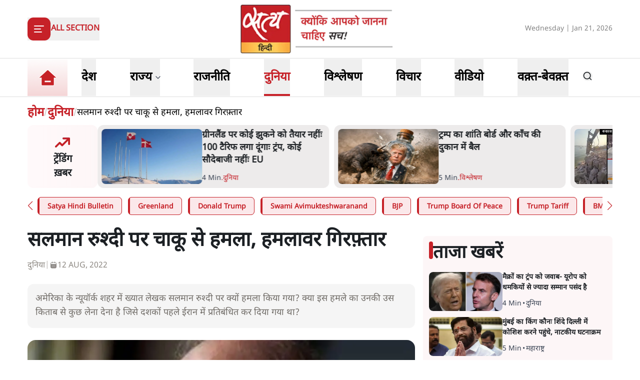

--- FILE ---
content_type: text/css; charset=UTF-8
request_url: https://www.satyahindi.com/_next/static/css/a0521c2eb6333c35.css
body_size: 4969
content:
@font-face{font-family:swiper-icons;src:url("data:application/font-woff;charset=utf-8;base64, [base64]//wADZ2x5ZgAAAywAAADMAAAD2MHtryVoZWFkAAABbAAAADAAAAA2E2+eoWhoZWEAAAGcAAAAHwAAACQC9gDzaG10eAAAAigAAAAZAAAArgJkABFsb2NhAAAC0AAAAFoAAABaFQAUGG1heHAAAAG8AAAAHwAAACAAcABAbmFtZQAAA/gAAAE5AAACXvFdBwlwb3N0AAAFNAAAAGIAAACE5s74hXjaY2BkYGAAYpf5Hu/j+W2+MnAzMYDAzaX6QjD6/4//Bxj5GA8AuRwMYGkAPywL13jaY2BkYGA88P8Agx4j+/8fQDYfA1AEBWgDAIB2BOoAeNpjYGRgYNBh4GdgYgABEMnIABJzYNADCQAACWgAsQB42mNgYfzCOIGBlYGB0YcxjYGBwR1Kf2WQZGhhYGBiYGVmgAFGBiQQkOaawtDAoMBQxXjg/wEGPcYDDA4wNUA2CCgwsAAAO4EL6gAAeNpj2M0gyAACqxgGNWBkZ2D4/wMA+xkDdgAAAHjaY2BgYGaAYBkGRgYQiAHyGMF8FgYHIM3DwMHABGQrMOgyWDLEM1T9/w8UBfEMgLzE////P/5//f/V/xv+r4eaAAeMbAxwIUYmIMHEgKYAYjUcsDAwsLKxc3BycfPw8jEQA/[base64]/uznmfPFBNODM2K7MTQ45YEAZqGP81AmGGcF3iPqOop0r1SPTaTbVkfUe4HXj97wYE+yNwWYxwWu4v1ugWHgo3S1XdZEVqWM7ET0cfnLGxWfkgR42o2PvWrDMBSFj/IHLaF0zKjRgdiVMwScNRAoWUoH78Y2icB/yIY09An6AH2Bdu/UB+yxopYshQiEvnvu0dURgDt8QeC8PDw7Fpji3fEA4z/PEJ6YOB5hKh4dj3EvXhxPqH/SKUY3rJ7srZ4FZnh1PMAtPhwP6fl2PMJMPDgeQ4rY8YT6Gzao0eAEA409DuggmTnFnOcSCiEiLMgxCiTI6Cq5DZUd3Qmp10vO0LaLTd2cjN4fOumlc7lUYbSQcZFkutRG7g6JKZKy0RmdLY680CDnEJ+UMkpFFe1RN7nxdVpXrC4aTtnaurOnYercZg2YVmLN/d/gczfEimrE/fs/bOuq29Zmn8tloORaXgZgGa78yO9/cnXm2BpaGvq25Dv9S4E9+5SIc9PqupJKhYFSSl47+Qcr1mYNAAAAeNptw0cKwkAAAMDZJA8Q7OUJvkLsPfZ6zFVERPy8qHh2YER+3i/BP83vIBLLySsoKimrqKqpa2hp6+jq6RsYGhmbmJqZSy0sraxtbO3sHRydnEMU4uR6yx7JJXveP7WrDycAAAAAAAH//wACeNpjYGRgYOABYhkgZgJCZgZNBkYGLQZtIJsFLMYAAAw3ALgAeNolizEKgDAQBCchRbC2sFER0YD6qVQiBCv/H9ezGI6Z5XBAw8CBK/m5iQQVauVbXLnOrMZv2oLdKFa8Pjuru2hJzGabmOSLzNMzvutpB3N42mNgZGBg4GKQYzBhYMxJLMlj4GBgAYow/P/PAJJhLM6sSoWKfWCAAwDAjgbRAAB42mNgYGBkAIIbCZo5IPrmUn0hGA0AO8EFTQAA");font-weight:400;font-style:normal}:root{--swiper-theme-color:#007aff}:host{position:relative;display:block;margin-left:auto;margin-right:auto;z-index:1}.swiper{margin-left:auto;margin-right:auto;overflow:hidden;list-style:none;padding:0;z-index:1;display:block}.swiper-vertical>.swiper-wrapper{flex-direction:column}.swiper-wrapper{position:relative;width:100%;height:100%;z-index:1;display:flex;transition-property:transform;transition-timing-function:var(--swiper-wrapper-transition-timing-function,initial);box-sizing:content-box}.swiper-android .swiper-slide,.swiper-ios .swiper-slide,.swiper-wrapper{transform:translateZ(0)}.swiper-horizontal{touch-action:pan-y}.swiper-vertical{touch-action:pan-x}.swiper-slide{flex-shrink:0;width:100%;height:100%;position:relative;transition-property:transform;display:block}.swiper-slide-invisible-blank{visibility:hidden}.swiper-autoheight,.swiper-autoheight .swiper-slide{height:auto}.swiper-autoheight .swiper-wrapper{align-items:flex-start;transition-property:transform,height}.swiper-backface-hidden .swiper-slide{transform:translateZ(0);-webkit-backface-visibility:hidden;backface-visibility:hidden}.swiper-3d.swiper-css-mode .swiper-wrapper{perspective:1200px}.swiper-3d .swiper-wrapper{transform-style:preserve-3d}.swiper-3d{perspective:1200px}.swiper-3d .swiper-cube-shadow,.swiper-3d .swiper-slide{transform-style:preserve-3d}.swiper-css-mode>.swiper-wrapper{overflow:auto;scrollbar-width:none;-ms-overflow-style:none}.swiper-css-mode>.swiper-wrapper::-webkit-scrollbar{display:none}.swiper-css-mode>.swiper-wrapper>.swiper-slide{scroll-snap-align:start start}.swiper-css-mode.swiper-horizontal>.swiper-wrapper{scroll-snap-type:x mandatory}.swiper-css-mode.swiper-vertical>.swiper-wrapper{scroll-snap-type:y mandatory}.swiper-css-mode.swiper-free-mode>.swiper-wrapper{scroll-snap-type:none}.swiper-css-mode.swiper-free-mode>.swiper-wrapper>.swiper-slide{scroll-snap-align:none}.swiper-css-mode.swiper-centered>.swiper-wrapper:before{content:"";flex-shrink:0;order:9999}.swiper-css-mode.swiper-centered>.swiper-wrapper>.swiper-slide{scroll-snap-align:center center;scroll-snap-stop:always}.swiper-css-mode.swiper-centered.swiper-horizontal>.swiper-wrapper>.swiper-slide:first-child{margin-inline-start:var(--swiper-centered-offset-before)}.swiper-css-mode.swiper-centered.swiper-horizontal>.swiper-wrapper:before{height:100%;min-height:1px;width:var(--swiper-centered-offset-after)}.swiper-css-mode.swiper-centered.swiper-vertical>.swiper-wrapper>.swiper-slide:first-child{margin-block-start:var(--swiper-centered-offset-before)}.swiper-css-mode.swiper-centered.swiper-vertical>.swiper-wrapper:before{width:100%;min-width:1px;height:var(--swiper-centered-offset-after)}.swiper-3d .swiper-slide-shadow,.swiper-3d .swiper-slide-shadow-bottom,.swiper-3d .swiper-slide-shadow-left,.swiper-3d .swiper-slide-shadow-right,.swiper-3d .swiper-slide-shadow-top{position:absolute;left:0;top:0;width:100%;height:100%;pointer-events:none;z-index:10}.swiper-3d .swiper-slide-shadow{background:rgba(0,0,0,.15)}.swiper-3d .swiper-slide-shadow-left{background-image:linear-gradient(270deg,rgba(0,0,0,.5),transparent)}.swiper-3d .swiper-slide-shadow-right{background-image:linear-gradient(90deg,rgba(0,0,0,.5),transparent)}.swiper-3d .swiper-slide-shadow-top{background-image:linear-gradient(0deg,rgba(0,0,0,.5),transparent)}.swiper-3d .swiper-slide-shadow-bottom{background-image:linear-gradient(180deg,rgba(0,0,0,.5),transparent)}.swiper-lazy-preloader{width:42px;height:42px;position:absolute;left:50%;top:50%;margin-left:-21px;margin-top:-21px;z-index:10;transform-origin:50%;box-sizing:border-box;border-radius:50%;border:4px solid var(--swiper-preloader-color,var(--swiper-theme-color));border-top:4px solid transparent}.swiper-watch-progress .swiper-slide-visible .swiper-lazy-preloader,.swiper:not(.swiper-watch-progress) .swiper-lazy-preloader{animation:swiper-preloader-spin 1s linear infinite}.swiper-lazy-preloader-white{--swiper-preloader-color:#fff}.swiper-lazy-preloader-black{--swiper-preloader-color:#000}@keyframes swiper-preloader-spin{0%{transform:rotate(0deg)}to{transform:rotate(1turn)}}:root{--swiper-navigation-size:44px}.swiper-button-next,.swiper-button-prev{position:absolute;top:var(--swiper-navigation-top-offset,50%);width:calc(var(--swiper-navigation-size) / 44 * 27);height:var(--swiper-navigation-size);margin-top:calc(0px - (var(--swiper-navigation-size) / 2));z-index:10;cursor:pointer;display:flex;align-items:center;justify-content:center;color:var(--swiper-navigation-color,var(--swiper-theme-color))}.swiper-button-next.swiper-button-disabled,.swiper-button-prev.swiper-button-disabled{opacity:.35;cursor:auto;pointer-events:none}.swiper-button-next.swiper-button-hidden,.swiper-button-prev.swiper-button-hidden{opacity:0;cursor:auto;pointer-events:none}.swiper-navigation-disabled .swiper-button-next,.swiper-navigation-disabled .swiper-button-prev{display:none!important}.swiper-button-next svg,.swiper-button-prev svg{width:100%;height:100%;object-fit:contain;transform-origin:center}.swiper-rtl .swiper-button-next svg,.swiper-rtl .swiper-button-prev svg{transform:rotate(180deg)}.swiper-button-prev,.swiper-rtl .swiper-button-next{left:var(--swiper-navigation-sides-offset,10px);right:auto}.swiper-button-lock{display:none}.swiper-button-next:after,.swiper-button-prev:after{font-family:swiper-icons;font-size:var(--swiper-navigation-size);text-transform:none!important;letter-spacing:0;font-variant:normal;line-height:1}.swiper-button-prev:after,.swiper-rtl .swiper-button-next:after{content:"prev"}.swiper-button-next,.swiper-rtl .swiper-button-prev{right:var(--swiper-navigation-sides-offset,10px);left:auto}.swiper-button-next:after,.swiper-rtl .swiper-button-prev:after{content:"next"}.swiper{position:relative;padding-bottom:60px}.swiper-button-next,.swiper-button-prev{bottom:10px!important;top:unset!important;left:0!important;right:0!important;margin:0 auto!important;background-color:red}.swiper-button-prev{left:-50px!important}.swiper-button-next{left:30px!important}.theme-slider .swiper-button-next,.theme-slider .swiper-button-prev{height:30px;width:30px;border-radius:9999px;background-color:hsl(var(--primary));--tw-text-opacity:1;color:rgb(255 255 255/var(--tw-text-opacity,1))}.theme-slider .swiper-button-next:hover,.theme-slider .swiper-button-prev:hover{color:hsl(var(--primary))}.theme-slider-white .swiper-button-next,.theme-slider-white .swiper-button-prev{--tw-bg-opacity:1;background-color:rgb(255 255 255/var(--tw-bg-opacity,1))}.swiper-button-next:after,.swiper-button-prev:after{font-size:1.125rem!important;line-height:1.75rem!important;--tw-text-opacity:1;color:rgb(255 255 255/var(--tw-text-opacity,1))}.theme-slider-white .swiper-button-next:after,.theme-slider-white .swiper-button-prev:after{color:hsl(var(--primary))}.swiper-vertical .swiper-slide{display:flex;align-items:center;justify-content:center}.theme-slider.top-right-arrow .swiper-button-next{top:0!important;right:0!important;left:auto!important;display:none}@media (min-width:768px){.theme-slider.top-right-arrow .swiper-button-next{display:flex}}.theme-slider.top-right-arrow .swiper-button-prev{top:0!important;right:0!important;left:auto!important;margin-right:2.5rem!important;display:none}@media (min-width:768px){.theme-slider.top-right-arrow .swiper-button-prev{display:flex}}.theme-slider.botton-right-arrow .swiper-button-next,.theme-slider.botton-right-arrow .swiper-button-prev{bottom:0!important;right:0!important;left:auto!important}.theme-slider.botton-right-arrow .swiper-button-prev{margin-right:2.5rem!important}.auto-width-slider .swiper-button-next,.auto-width-slider .swiper-button-prev{bottom:0!important;top:0!important;display:none;height:38px;align-items:center;background-color:transparent;--tw-bg-opacity:0.5;--tw-text-opacity:1;color:rgb(255 255 255/var(--tw-text-opacity,1));color:hsl(var(--primary))!important}.auto-width-slider .swiper-button-next:hover,.auto-width-slider .swiper-button-prev:hover{color:hsl(var(--primary))}@media (min-width:1024px){.auto-width-slider .swiper-button-next,.auto-width-slider .swiper-button-prev{display:flex}}.auto-width-slider .swiper-button-next{right:-8px!important;left:auto!important}.auto-width-slider .swiper-button-prev{left:-8px!important;right:auto!important}.auto-width-slider .swiper-button-next:after,.auto-width-slider .swiper-button-prev:after{color:hsl(var(--primary))!important}.swiper-grid>.swiper-wrapper{flex-wrap:wrap}.swiper-grid-column>.swiper-wrapper{flex-wrap:wrap;flex-direction:column}.swiper-free-mode>.swiper-wrapper{transition-timing-function:ease-out;margin:0 auto}.article-body{overflow:hidden}.article-body :is(h1,h2,h3,h4,h5,h6){margin-bottom:1rem;font-weight:700}.article-body,.article-body p{margin-bottom:.75rem;font-size:1.1rem}@media (min-width:1024px){.article-body,.article-body p{font-size:1.3rem;line-height:1.9rem}}.article-body div:first-of-type .special,.article-body p:first-of-type .special{font-weight:700;--tw-text-opacity:1;color:rgb(245 157 46/var(--tw-text-opacity,1))}.article-body h2,.article-body h3{font-size:1.875rem;line-height:2.25rem;font-weight:700;line-height:120%}@media (min-width:1024px){.article-body h2,.article-body h3{font-size:40px}}.article-body h2,.article-body h3,.article-body h4{border-radius:12px;background-image:linear-gradient(to right,var(--tw-gradient-stops));--tw-gradient-from:#dee7fe var(--tw-gradient-from-position);--tw-gradient-to:rgba(222,231,254,0) var(--tw-gradient-to-position);--tw-gradient-stops:var(--tw-gradient-from),var(--tw-gradient-to);--tw-gradient-to:#fff var(--tw-gradient-to-position);padding:1rem;font-size:1.125rem;line-height:1.75rem;font-weight:700;line-height:110%;--tw-text-opacity:1;color:rgb(54 73 165/var(--tw-text-opacity,1))}@media (min-width:1024px){.article-body h2,.article-body h3,.article-body h4{font-size:1.875rem;line-height:2.25rem}}.article-body ul,.body-section ul{position:relative;margin-inline-start:2rem;margin-bottom:1rem;list-style-type:none}.article-body ul:before,.body-section ul:before{position:absolute;top:20px;bottom:.5rem;left:-23px;z-index:0;border-inline-start-width:2px;border-style:dashed;border-color:hsl(var(--primary));--tw-content:"";content:var(--tw-content)}@media (min-width:1024px){.article-body ul:before,.body-section ul:before{top:30px;left:-21px}}.article-body ul>li,.body-section ul>li{position:relative;border-bottom-width:1px;border-style:dashed;--tw-border-opacity:1;border-color:rgb(178 178 178/var(--tw-border-opacity,1));padding-top:.5rem;padding-bottom:.5rem;font-size:1.125rem;line-height:1.75rem;font-weight:500;line-height:1.375}.article-body ul>li:before,.body-section ul>li:before{position:absolute;left:-31px;top:0;font-size:3rem;line-height:1;color:hsl(var(--primary));--tw-content:"•";content:var(--tw-content)}@media (min-width:1024px){.article-body ul>li,.body-section ul>li{padding-top:1rem;padding-bottom:1rem;font-size:1.5rem;line-height:2rem}.article-body ul>li:before,.body-section ul>li:before{top:.5rem;content:var(--tw-content);font-size:3.75rem;line-height:1}}.article-body ul>li:last-child,.body-section ul>li:last-child{border-width:0}.article-blockquote blockquote{background:linear-gradient(160deg,#04836f,#04836f,#4eb58d,#97e7ab)}.article-body ol,.body-section ol{position:relative;margin-bottom:1rem;list-style-type:none;padding-inline-start:4rem}@media (min-width:1024px){.article-body ol,.body-section ol{padding-inline-start:5rem}}.article-body ol>li,.body-section ol>li{position:relative;border-bottom-width:1px;border-style:dashed;--tw-border-opacity:1;border-color:rgb(178 178 178/var(--tw-border-opacity,1));padding-top:1.5rem;padding-bottom:1.5rem;font-size:1.125rem;line-height:1.75rem;font-weight:500;line-height:110%}@media (min-width:1024px){.article-body ol>li,.body-section ol>li{font-size:1.25rem;line-height:1.75rem}}.article-body ol>li:last-child,.body-section ol>li:last-child{border-width:0}.article-body ol>li:before,.body-section ol>li:before{position:absolute;left:-4rem;top:50%;display:flex;height:3rem;width:3rem;--tw-translate-y:-50%;transform:translate(var(--tw-translate-x),var(--tw-translate-y)) rotate(var(--tw-rotate)) skewX(var(--tw-skew-x)) skewY(var(--tw-skew-y)) scaleX(var(--tw-scale-x)) scaleY(var(--tw-scale-y));align-items:center;justify-content:center;border-radius:9999px;--tw-bg-opacity:1;background-color:rgb(253 229 182/var(--tw-bg-opacity,1));font-weight:700;--tw-text-opacity:1;color:rgb(73 75 74/var(--tw-text-opacity,1))}@media (min-width:1024px){.article-body ol>li:before,.body-section ol>li:before{left:-5rem;height:4rem;width:4rem}}.article-body ol>li:before,.body-section ol>li:before{content:counter(item);counter-increment:item}.article-body ol,.body-section ol{counter-reset:item}.article-body iframe{margin-bottom:1rem;width:100%}@media (min-width:1024px){.article-body iframe{min-height:300px}}.article-body table{width:100%;text-align:left;font-size:1.125rem;line-height:1.75rem}.article-body table:where([dir=rtl],[dir=rtl] *){text-align:right}.article-body table tbody tr:first-child,.article-body table thead tr:first-child{border-top-width:1px;background-color:hsl(var(--primary));font-size:1.125rem;line-height:1.75rem;--tw-text-opacity:1;color:rgb(255 255 255/var(--tw-text-opacity,1))}.article-body table tr{border-bottom-width:1px;--tw-border-opacity:1;border-color:rgb(229 231 235/var(--tw-border-opacity,1))}.article-body table tr:nth-child(odd){--tw-bg-opacity:1;background-color:rgb(255 255 255/var(--tw-bg-opacity,1))}.article-body table tr:nth-child(2n){--tw-bg-opacity:1;background-color:rgb(253 246 247/var(--tw-bg-opacity,1))}.article-body table tr:is(.dark *):nth-child(odd){--tw-bg-opacity:1;background-color:rgb(17 24 39/var(--tw-bg-opacity,1))}.article-body table td,.article-body table th{padding:.75rem .5rem}.body-section h3,.body-section h4{margin-top:1rem;margin-bottom:1rem;font-weight:700;text-transform:uppercase}.body-section h3{font-size:1.25rem;line-height:1.75rem}.body-section h4,.body-section p{font-size:1.125rem;line-height:1.75rem}.twitter-tweet{margin-left:auto;margin-right:auto}.aur-padhen-bg{background-color:#fff;background:-moz-linear-gradient(top,hsla(0,0%,100%,0) 0,hsla(0,0%,100%,0) 1%,hsla(0,0%,100%,.4) 25%,#fff 93%,#fff 100%);background:-webkit-linear-gradient(top,hsla(0,0%,100%,0),hsla(0,0%,100%,0) 1%,hsla(0,0%,100%,.4) 25%,#fff 93%,#fff);background:linear-gradient(180deg,hsla(0,0%,100%,0) 0,hsla(0,0%,100%,0) 1%,hsla(0,0%,100%,.4) 25%,#fff 93%,#fff);filter:progid:DXImageTransform.Microsoft.gradient(startColorstr="#00ffffff",endColorstr="#ffffff",GradientType=0)}.article-body p a{font-weight:700;color:hsl(var(--primary))!important}.article-body p a:hover{text-decoration-line:underline}

--- FILE ---
content_type: text/x-component
request_url: https://www.satyahindi.com/analysis/trump-peace-board-an-almost-impossible-of-fragile-equation-created-by-us-president-150680.html?_rsc=1sru3
body_size: 2366
content:
1:I[9275,[],""]
3:I[1343,[],""]
4:"$Sreact.fragment"
2:["category_name","analysis","d"]
0:["--ttrUujayLwguBH6zE88",[["children","(page)","children",["category_name","analysis","d"],[["category_name","analysis","d"],{"children":[["slug","trump-peace-board-an-almost-impossible-of-fragile-equation-created-by-us-president-150680.html","d"],{"children":["__PAGE__",{}]}]}],[["category_name","analysis","d"],{"children":null},["$","$L1",null,{"parallelRouterKey":"children","segmentPath":["children","(page)","children","$2","children"],"error":"$undefined","errorStyles":"$undefined","errorScripts":"$undefined","template":["$","$L3",null,{}],"templateStyles":"$undefined","templateScripts":"$undefined","notFound":"$undefined","notFoundStyles":"$undefined","styles":"$undefined"}],[["$","div",null,{"className":"container","children":["$","div",null,{"className":"grid lg:grid-cols-12 gap-4","children":[["$","div",null,{"className":"col-span-12 my-4","children":["$","div",null,{"className":"flex gap-4 items-start pb-4 animate-pulse w-full","children":[["$","div",null,{"className":"min-w-[150px] lg:w-1/3 lg:h-[130px] h-[80px] overflow-hidden","children":["$","div",null,{"className":"w-full lg:h-[130px] h-[80px] bg-gray-200 rounded-[12px]"}]}],["$","div",null,{"className":"flex flex-col w-full","children":[["$","div",null,{"className":"bg-gray-200 h-6 w-3/4 rounded-md mb-2"}],["$","div",null,{"className":"bg-gray-200 h-4 w-1/2 rounded-md"}]]}]]}]}],["$","div",null,{"className":"space-y-4 gap-4 lg:col-span-8 col-span-12","children":[["$","div",null,{"className":"flex gap-4 items-start pb-4 animate-pulse","children":["$","div",null,{"className":"flex flex-col w-full","children":[["$","div",null,{"className":"bg-gray-200 h-6 w-3/4 rounded-md mb-2"}],["$","div",null,{"className":"bg-gray-200 h-4 w-1/2 rounded-md"}]]}]}],["$","ul",null,{"className":"grid grid-cols-1 gap-y-4 sm:grid-cols-2 sm:gap-4","children":[["$","li","0",{"className":"space-y-2","children":[["$","div",null,{"className":"animate-pulse lg:h-[213px] h-[167px] bg-gray-200 w-full rounded-[1rem]"}],["$","div",null,{"className":"flex gap-[3px] items-center text-gray-700","children":[["$","div",null,{"className":"animate-pulse h-4 w-20 bg-gray-200 rounded"}],["$","div",null,{"className":"animate-pulse h-4 w-10 bg-gray-200 rounded"}]]}]]}],["$","li","1",{"className":"space-y-2","children":[["$","div",null,{"className":"animate-pulse lg:h-[213px] h-[167px] bg-gray-200 w-full rounded-[1rem]"}],["$","div",null,{"className":"flex gap-[3px] items-center text-gray-700","children":[["$","div",null,{"className":"animate-pulse h-4 w-20 bg-gray-200 rounded"}],["$","div",null,{"className":"animate-pulse h-4 w-10 bg-gray-200 rounded"}]]}]]}],["$","li","2",{"className":"space-y-2","children":[["$","div",null,{"className":"animate-pulse lg:h-[213px] h-[167px] bg-gray-200 w-full rounded-[1rem]"}],["$","div",null,{"className":"flex gap-[3px] items-center text-gray-700","children":[["$","div",null,{"className":"animate-pulse h-4 w-20 bg-gray-200 rounded"}],["$","div",null,{"className":"animate-pulse h-4 w-10 bg-gray-200 rounded"}]]}]]}],["$","li","3",{"className":"space-y-2","children":[["$","div",null,{"className":"animate-pulse lg:h-[213px] h-[167px] bg-gray-200 w-full rounded-[1rem]"}],["$","div",null,{"className":"flex gap-[3px] items-center text-gray-700","children":[["$","div",null,{"className":"animate-pulse h-4 w-20 bg-gray-200 rounded"}],["$","div",null,{"className":"animate-pulse h-4 w-10 bg-gray-200 rounded"}]]}]]}],["$","li","4",{"className":"space-y-2","children":[["$","div",null,{"className":"animate-pulse lg:h-[213px] h-[167px] bg-gray-200 w-full rounded-[1rem]"}],["$","div",null,{"className":"flex gap-[3px] items-center text-gray-700","children":[["$","div",null,{"className":"animate-pulse h-4 w-20 bg-gray-200 rounded"}],["$","div",null,{"className":"animate-pulse h-4 w-10 bg-gray-200 rounded"}]]}]]}],["$","li","5",{"className":"space-y-2","children":[["$","div",null,{"className":"animate-pulse lg:h-[213px] h-[167px] bg-gray-200 w-full rounded-[1rem]"}],["$","div",null,{"className":"flex gap-[3px] items-center text-gray-700","children":[["$","div",null,{"className":"animate-pulse h-4 w-20 bg-gray-200 rounded"}],["$","div",null,{"className":"animate-pulse h-4 w-10 bg-gray-200 rounded"}]]}]]}],["$","li","6",{"className":"space-y-2","children":[["$","div",null,{"className":"animate-pulse lg:h-[213px] h-[167px] bg-gray-200 w-full rounded-[1rem]"}],["$","div",null,{"className":"flex gap-[3px] items-center text-gray-700","children":[["$","div",null,{"className":"animate-pulse h-4 w-20 bg-gray-200 rounded"}],["$","div",null,{"className":"animate-pulse h-4 w-10 bg-gray-200 rounded"}]]}]]}],["$","li","7",{"className":"space-y-2","children":[["$","div",null,{"className":"animate-pulse lg:h-[213px] h-[167px] bg-gray-200 w-full rounded-[1rem]"}],["$","div",null,{"className":"flex gap-[3px] items-center text-gray-700","children":[["$","div",null,{"className":"animate-pulse h-4 w-20 bg-gray-200 rounded"}],["$","div",null,{"className":"animate-pulse h-4 w-10 bg-gray-200 rounded"}]]}]]}],["$","li","8",{"className":"space-y-2","children":[["$","div",null,{"className":"animate-pulse lg:h-[213px] h-[167px] bg-gray-200 w-full rounded-[1rem]"}],["$","div",null,{"className":"flex gap-[3px] items-center text-gray-700","children":[["$","div",null,{"className":"animate-pulse h-4 w-20 bg-gray-200 rounded"}],["$","div",null,{"className":"animate-pulse h-4 w-10 bg-gray-200 rounded"}]]}]]}],["$","li","9",{"className":"space-y-2","children":[["$","div",null,{"className":"animate-pulse lg:h-[213px] h-[167px] bg-gray-200 w-full rounded-[1rem]"}],["$","div",null,{"className":"flex gap-[3px] items-center text-gray-700","children":[["$","div",null,{"className":"animate-pulse h-4 w-20 bg-gray-200 rounded"}],["$","div",null,{"className":"animate-pulse h-4 w-10 bg-gray-200 rounded"}]]}]]}]]}]]}],["$","ul",null,{"className":"space-y-4 lg:col-span-4 col-span-12","children":[["$","$4","0",{"children":[["$","div",null,{"className":"flex gap-4 items-start pb-4 animate-pulse","children":["$","div",null,{"className":"flex flex-col w-full","children":[["$","div",null,{"className":"bg-gray-200 h-6 w-3/4 rounded-md mb-2"}],["$","div",null,{"className":"bg-gray-200 h-4 w-1/2 rounded-md"}]]}]}],["$","li","0",{"children":["$","div",null,{"className":"flex gap-4 items-start pb-4 animate-pulse w-full","children":[["$","div",null,{"className":"min-w-[150px] max-h-[136px] overflow-hidden","children":["$","div",null,{"className":"w-full h-[84px] bg-gray-200 rounded-[12px]"}]}],["$","div",null,{"className":"flex flex-col w-full","children":[["$","div",null,{"className":"bg-gray-200 h-6 w-3/4 rounded-md mb-2"}],["$","div",null,{"className":"bg-gray-200 h-4 w-1/2 rounded-md"}]]}]]}]}]]}],["$","$4","1",{"children":[false,["$","li","1",{"children":["$","div",null,{"className":"flex gap-4 items-start pb-4 animate-pulse w-full","children":[["$","div",null,{"className":"min-w-[150px] max-h-[136px] overflow-hidden","children":["$","div",null,{"className":"w-full h-[84px] bg-gray-200 rounded-[12px]"}]}],["$","div",null,{"className":"flex flex-col w-full","children":[["$","div",null,{"className":"bg-gray-200 h-6 w-3/4 rounded-md mb-2"}],["$","div",null,{"className":"bg-gray-200 h-4 w-1/2 rounded-md"}]]}]]}]}]]}],["$","$4","2",{"children":[false,["$","li","2",{"children":["$","div",null,{"className":"flex gap-4 items-start pb-4 animate-pulse w-full","children":[["$","div",null,{"className":"min-w-[150px] max-h-[136px] overflow-hidden","children":["$","div",null,{"className":"w-full h-[84px] bg-gray-200 rounded-[12px]"}]}],["$","div",null,{"className":"flex flex-col w-full","children":[["$","div",null,{"className":"bg-gray-200 h-6 w-3/4 rounded-md mb-2"}],["$","div",null,{"className":"bg-gray-200 h-4 w-1/2 rounded-md"}]]}]]}]}]]}],["$","$4","3",{"children":[false,["$","li","3",{"children":["$","div",null,{"className":"flex gap-4 items-start pb-4 animate-pulse w-full","children":[["$","div",null,{"className":"min-w-[150px] max-h-[136px] overflow-hidden","children":["$","div",null,{"className":"w-full h-[84px] bg-gray-200 rounded-[12px]"}]}],["$","div",null,{"className":"flex flex-col w-full","children":[["$","div",null,{"className":"bg-gray-200 h-6 w-3/4 rounded-md mb-2"}],["$","div",null,{"className":"bg-gray-200 h-4 w-1/2 rounded-md"}]]}]]}]}]]}],["$","$4","4",{"children":[false,["$","li","4",{"children":["$","div",null,{"className":"flex gap-4 items-start pb-4 animate-pulse w-full","children":[["$","div",null,{"className":"min-w-[150px] max-h-[136px] overflow-hidden","children":["$","div",null,{"className":"w-full h-[84px] bg-gray-200 rounded-[12px]"}]}],["$","div",null,{"className":"flex flex-col w-full","children":[["$","div",null,{"className":"bg-gray-200 h-6 w-3/4 rounded-md mb-2"}],["$","div",null,{"className":"bg-gray-200 h-4 w-1/2 rounded-md"}]]}]]}]}]]}],["$","$4","5",{"children":[false,["$","li","5",{"children":["$","div",null,{"className":"flex gap-4 items-start pb-4 animate-pulse w-full","children":[["$","div",null,{"className":"min-w-[150px] max-h-[136px] overflow-hidden","children":["$","div",null,{"className":"w-full h-[84px] bg-gray-200 rounded-[12px]"}]}],["$","div",null,{"className":"flex flex-col w-full","children":[["$","div",null,{"className":"bg-gray-200 h-6 w-3/4 rounded-md mb-2"}],["$","div",null,{"className":"bg-gray-200 h-4 w-1/2 rounded-md"}]]}]]}]}]]}],["$","$4","6",{"children":[false,["$","li","6",{"children":["$","div",null,{"className":"flex gap-4 items-start pb-4 animate-pulse w-full","children":[["$","div",null,{"className":"min-w-[150px] max-h-[136px] overflow-hidden","children":["$","div",null,{"className":"w-full h-[84px] bg-gray-200 rounded-[12px]"}]}],["$","div",null,{"className":"flex flex-col w-full","children":[["$","div",null,{"className":"bg-gray-200 h-6 w-3/4 rounded-md mb-2"}],["$","div",null,{"className":"bg-gray-200 h-4 w-1/2 rounded-md"}]]}]]}]}]]}],["$","$4","7",{"children":[false,["$","li","7",{"children":["$","div",null,{"className":"flex gap-4 items-start pb-4 animate-pulse w-full","children":[["$","div",null,{"className":"min-w-[150px] max-h-[136px] overflow-hidden","children":["$","div",null,{"className":"w-full h-[84px] bg-gray-200 rounded-[12px]"}]}],["$","div",null,{"className":"flex flex-col w-full","children":[["$","div",null,{"className":"bg-gray-200 h-6 w-3/4 rounded-md mb-2"}],["$","div",null,{"className":"bg-gray-200 h-4 w-1/2 rounded-md"}]]}]]}]}]]}],["$","$4","8",{"children":[false,["$","li","8",{"children":["$","div",null,{"className":"flex gap-4 items-start pb-4 animate-pulse w-full","children":[["$","div",null,{"className":"min-w-[150px] max-h-[136px] overflow-hidden","children":["$","div",null,{"className":"w-full h-[84px] bg-gray-200 rounded-[12px]"}]}],["$","div",null,{"className":"flex flex-col w-full","children":[["$","div",null,{"className":"bg-gray-200 h-6 w-3/4 rounded-md mb-2"}],["$","div",null,{"className":"bg-gray-200 h-4 w-1/2 rounded-md"}]]}]]}]}]]}],["$","$4","9",{"children":[false,["$","li","9",{"children":["$","div",null,{"className":"flex gap-4 items-start pb-4 animate-pulse w-full","children":[["$","div",null,{"className":"min-w-[150px] max-h-[136px] overflow-hidden","children":["$","div",null,{"className":"w-full h-[84px] bg-gray-200 rounded-[12px]"}]}],["$","div",null,{"className":"flex flex-col w-full","children":[["$","div",null,{"className":"bg-gray-200 h-6 w-3/4 rounded-md mb-2"}],["$","div",null,{"className":"bg-gray-200 h-4 w-1/2 rounded-md"}]]}]]}]}]]}]]}]]}]}],[],[]]],[null,"$L5"]]]]
5:[["$","meta","0",{"name":"viewport","content":"width=device-width, initial-scale=1"}],["$","meta","1",{"charSet":"utf-8"}],["$","title","2",{"children":"à¤Ÿà¥à¤°à¤®à¥à¤ª à¤•à¤¾ 'à¤¬à¥‹à¤°à¥à¤¡ à¤‘à¤« à¤ªà¥€à¤¸': 1 à¤…à¤°à¤¬ à¤¡à¥‰à¤²à¤° à¤•à¥à¤²à¤¬ à¤¯à¤¾ à¤•à¤¾à¤à¤š à¤•à¥€ à¤¦à¥à¤•à¤¾à¤¨ à¤®à¥‡à¤‚ à¤¬à¥ˆà¤²?  satya hindi news"}],["$","meta","3",{"name":"description","content":"à¤¡à¥‹à¤¨à¤¾à¤²à¥à¤¡ à¤Ÿà¥à¤°à¤®à¥à¤ª à¤•à¤¾ 'à¤¬à¥‹à¤°à¥à¤¡ à¤‘à¤« à¤ªà¥€à¤¸' à¤¶à¤¾à¤‚à¤¤à¤¿ à¤•à¤¾ à¤µà¤¾à¤¦à¤¾ à¤•à¤°à¤¤à¤¾ à¤¹à¥ˆ à¤²à¥‡à¤•à¤¿à¤¨ à¤¸à¥à¤¥à¤¾à¤¯à¥€ à¤¸à¤¦à¤¸à¥à¤¯à¤¤à¤¾ à¤•à¥‡ à¤²à¤¿à¤ 1 à¤…à¤°à¤¬ à¤¡à¥‰à¤²à¤° à¤®à¤¾à¤‚à¤—à¤¤à¤¾ à¤¹à¥ˆà¥¤ à¤¸à¤¤à¥€à¤¶ à¤à¤¾ à¤‡à¤¸à¥‡ 'à¤•à¤¾à¤à¤š à¤•à¥€ à¤¦à¥à¤•à¤¾à¤¨ à¤®à¥‡à¤‚ à¤¬à¥ˆà¤²' à¤•à¤¹à¤¤à¥‡ à¤¹à¥ˆà¤‚ â€” à¤œà¥‹ UN à¤œà¥ˆà¤¸à¥€ à¤¨à¤¾à¤œà¥à¤• à¤¸à¤‚à¤¸à¥à¤¥à¤¾à¤“à¤‚ à¤•à¥‹ à¤¤à¥‹à¤¡à¤¼ à¤¸à¤•à¤¤à¤¾ à¤¹à¥ˆà¥¤ à¤µà¤¿à¤¶à¥à¤²à¥‡à¤·à¤£à¥¤"}],["$","meta","4",{"name":"keywords","content":"Trump Board of Peace, Donald Trump peace plan, $1 billion membership, Gaza reconstruction board, bull in china shop, UN alternative, Trump diplomacy, international peace club, global conflict resolution,à¤Ÿà¥à¤°à¤®à¥à¤ª à¤¬à¥‹à¤°à¥à¤¡ à¤‘à¤« à¤ªà¥€à¤¸, à¤¡à¥‹à¤¨à¤¾à¤²à¥à¤¡ à¤Ÿà¥à¤°à¤®à¥à¤ª à¤¶à¤¾à¤‚à¤¤à¤¿ à¤¯à¥‹à¤œà¤¨à¤¾, 1 à¤…à¤°à¤¬ à¤¡à¥‰à¤²à¤° à¤¸à¤¦à¤¸à¥à¤¯à¤¤à¤¾, à¤—à¤¾à¤œà¤¾ à¤ªà¥à¤¨à¤°à¥à¤¨à¤¿à¤°à¥à¤®à¤¾à¤£ à¤¬à¥‹à¤°à¥à¤¡, à¤•à¤¾à¤à¤š à¤•à¥€ à¤¦à¥à¤•à¤¾à¤¨ à¤®à¥‡à¤‚ à¤¬à¥ˆà¤², à¤¸à¤‚à¤¯à¥à¤•à¥à¤¤ à¤°à¤¾à¤·à¥à¤Ÿà¥à¤° à¤µà¤¿à¤•à¤²à¥à¤ª, à¤Ÿà¥à¤°à¤®à¥à¤ª à¤•à¥‚à¤Ÿà¤¨à¥€à¤¤à¤¿, à¤…à¤‚à¤¤à¤°à¤°à¤¾à¤·à¥à¤Ÿà¥à¤°à¥€à¤¯ à¤¶à¤¾à¤‚à¤¤à¤¿ à¤•à¥à¤²à¤¬, à¤µà¥ˆà¤¶à¥à¤µà¤¿à¤• à¤¸à¤‚à¤˜à¤°à¥à¤· à¤¸à¤®à¤¾à¤§à¤¾à¤¨"}],["$","meta","5",{"name":"og:logo","content":"https://www.satyahindi.com/images/satya-hindi-logo.png"}],["$","link","6",{"rel":"canonical","href":"https://www.satyahindi.com/analysis/trump-peace-board-an-almost-impossible-of-fragile-equation-created-by-us-president-150680.html"}],["$","meta","7",{"property":"og:title","content":" à¤Ÿà¥à¤°à¤®à¥à¤ª à¤•à¤¾ à¤¶à¤¾à¤‚à¤¤à¤¿ à¤¬à¥‹à¤°à¥à¤¡ à¤”à¤° à¤•à¤¾à¤à¤š à¤•à¥€ à¤¦à¥à¤•à¤¾à¤¨ à¤®à¥‡à¤‚ à¤¬à¥ˆà¤²&nbsp;&nbsp; - Trump peace board an almost impossible of fragile equation created by US President - Satya Hindi"}],["$","meta","8",{"property":"og:description","content":"à¤¯à¥‚à¤à¤¸ à¤°à¤¾à¤·à¥à¤Ÿà¥à¤°à¤ªà¤¤à¤¿ à¤¡à¥‹à¤¨à¤¾à¤²à¥à¤¡ à¤Ÿà¥à¤°à¤®à¥à¤ª à¤•à¥‡ \"à¤¬à¥‹à¤°à¥à¤¡ à¤‘à¤« à¤ªà¥€à¤¸\" à¤¨à¥‡ à¤µà¥ˆà¤¶à¥à¤µà¤¿à¤• à¤¸à¥à¤¥à¤¿à¤°à¤¤à¤¾ à¤•à¤¾ à¤µà¤¾à¤¦à¤¾ à¤•à¤¿à¤¯à¤¾ à¤¹à¥ˆ, à¤²à¥‡à¤•à¤¿à¤¨ 1 à¤…à¤°à¤¬ à¤¡à¥‰à¤²à¤° à¤•à¥€ à¤«à¥€à¤¸ à¤°à¤–à¥€ à¤¹à¥ˆà¥¤ à¤µà¤°à¤¿à¤·à¥à¤  à¤ªà¤¤à¥à¤°à¤•à¤¾à¤° à¤¸à¤¤à¥€à¤¶ à¤à¤¾ à¤‡à¤¸à¥‡ à¤à¤• à¤¤à¤°à¤¹ à¤¸à¥‡ 'à¤•à¤¾à¤‚à¤š à¤•à¥€ à¤¦à¥à¤•à¤¾à¤¨ à¤®à¥‡à¤‚ à¤¬à¥ˆà¤²' à¤œà¥ˆà¤¸à¥€ à¤šà¥€à¤œà¤¼ à¤¬à¤¤à¤¾ à¤°à¤¹à¥‡ à¤¹à¥ˆà¤‚à¥¤ à¤‡à¤¸à¤¸à¥‡ à¤¯à¥‚à¤à¤¨ à¤•à¥€ à¤¨à¤¾à¤œà¤¼à¥à¤• à¤•à¥‚à¤Ÿà¤¨à¥€à¤¤à¤¿ à¤ªà¤° à¤¸à¤‚à¤•à¤Ÿ à¤† à¤¸à¤•à¤¤à¤¾ à¤¹à¥ˆà¥¤"}],["$","meta","9",{"property":"og:url","content":"https://www.satyahindi.com/analysis/trump-peace-board-an-almost-impossible-of-fragile-equation-created-by-us-president-150680.html"}],["$","meta","10",{"property":"og:site_name","content":"Satya Hindi"}],["$","meta","11",{"property":"og:image","content":"https://sgp1.digitaloceanspaces.com/satya-hindi/uploads/images/20-01-2026/1768910335447_trump_board_of_peace.jpg"}],["$","meta","12",{"property":"og:image:width","content":"200"}],["$","meta","13",{"property":"og:image:height","content":"197"}],["$","meta","14",{"property":"og:type","content":"website"}],["$","meta","15",{"name":"twitter:card","content":"summary"}],["$","meta","16",{"name":"twitter:site","content":"@SatyaHindi"}],["$","meta","17",{"name":"twitter:title","content":" à¤Ÿà¥à¤°à¤®à¥à¤ª à¤•à¤¾ à¤¶à¤¾à¤‚à¤¤à¤¿ à¤¬à¥‹à¤°à¥à¤¡ à¤”à¤° à¤•à¤¾à¤à¤š à¤•à¥€ à¤¦à¥à¤•à¤¾à¤¨ à¤®à¥‡à¤‚ à¤¬à¥ˆà¤²&nbsp;&nbsp; - Trump peace board an almost impossible of fragile equation created by US President - Satya Hindi"}],["$","meta","18",{"name":"twitter:description","content":"à¤¯à¥‚à¤à¤¸ à¤°à¤¾à¤·à¥à¤Ÿà¥à¤°à¤ªà¤¤à¤¿ à¤¡à¥‹à¤¨à¤¾à¤²à¥à¤¡ à¤Ÿà¥à¤°à¤®à¥à¤ª à¤•à¥‡ \"à¤¬à¥‹à¤°à¥à¤¡ à¤‘à¤« à¤ªà¥€à¤¸\" à¤¨à¥‡ à¤µà¥ˆà¤¶à¥à¤µà¤¿à¤• à¤¸à¥à¤¥à¤¿à¤°à¤¤à¤¾ à¤•à¤¾ à¤µà¤¾à¤¦à¤¾ à¤•à¤¿à¤¯à¤¾ à¤¹à¥ˆ, à¤²à¥‡à¤•à¤¿à¤¨ 1 à¤…à¤°à¤¬ à¤¡à¥‰à¤²à¤° à¤•à¥€ à¤«à¥€à¤¸ à¤°à¤–à¥€ à¤¹à¥ˆà¥¤ à¤µà¤°à¤¿à¤·à¥à¤  à¤ªà¤¤à¥à¤°à¤•à¤¾à¤° à¤¸à¤¤à¥€à¤¶ à¤à¤¾ à¤‡à¤¸à¥‡ à¤à¤• à¤¤à¤°à¤¹ à¤¸à¥‡ 'à¤•à¤¾à¤‚à¤š à¤•à¥€ à¤¦à¥à¤•à¤¾à¤¨ à¤®à¥‡à¤‚ à¤¬à¥ˆà¤²' à¤œà¥ˆà¤¸à¥€ à¤šà¥€à¤œà¤¼ à¤¬à¤¤à¤¾ à¤°à¤¹à¥‡ à¤¹à¥ˆà¤‚à¥¤ à¤‡à¤¸à¤¸à¥‡ à¤¯à¥‚à¤à¤¨ à¤•à¥€ à¤¨à¤¾à¤œà¤¼à¥à¤• à¤•à¥‚à¤Ÿà¤¨à¥€à¤¤à¤¿ à¤ªà¤° à¤¸à¤‚à¤•à¤Ÿ à¤† à¤¸à¤•à¤¤à¤¾ à¤¹à¥ˆà¥¤"}],["$","meta","19",{"name":"twitter:image","content":"https://sgp1.digitaloceanspaces.com/satya-hindi/uploads/images/20-01-2026/1768910335447_trump_board_of_peace.jpg"}],["$","link","20",{"rel":"amphtml","href":"https://www.satyahindi.com/analysis/trump-peace-board-an-almost-impossible-of-fragile-equation-created-by-us-president-150680.html/amp"}]]


--- FILE ---
content_type: text/x-component
request_url: https://www.satyahindi.com/world/none-to-surrender-in-greenland-trump-threatens-100-percent-tariff-150670.html?_rsc=1sru3
body_size: 2389
content:
1:I[9275,[],""]
4:I[1343,[],""]
5:"$Sreact.fragment"
2:["category_name","world","d"]
3:["slug","none-to-surrender-in-greenland-trump-threatens-100-percent-tariff-150670.html","d"]
0:["--ttrUujayLwguBH6zE88",[["children","(page)","children",["category_name","world","d"],"children",["slug","none-to-surrender-in-greenland-trump-threatens-100-percent-tariff-150670.html","d"],[["slug","none-to-surrender-in-greenland-trump-threatens-100-percent-tariff-150670.html","d"],{"children":["__PAGE__",{}]}],[["slug","none-to-surrender-in-greenland-trump-threatens-100-percent-tariff-150670.html","d"],{"children":null},["$","$L1",null,{"parallelRouterKey":"children","segmentPath":["children","(page)","children","$2","children","$3","children"],"error":"$undefined","errorStyles":"$undefined","errorScripts":"$undefined","template":["$","$L4",null,{}],"templateStyles":"$undefined","templateScripts":"$undefined","notFound":"$undefined","notFoundStyles":"$undefined","styles":"$undefined"}],[["$","div",null,{"className":"container","children":["$","div",null,{"className":"grid lg:grid-cols-12 gap-4","children":[["$","div",null,{"className":"col-span-12 my-4","children":["$","div",null,{"className":"flex gap-4 items-start pb-4 animate-pulse w-full","children":[["$","div",null,{"className":"min-w-[150px] lg:w-1/3 lg:h-[130px] h-[80px] overflow-hidden","children":["$","div",null,{"className":"w-full lg:h-[130px] h-[80px] bg-gray-200 rounded-[12px]"}]}],["$","div",null,{"className":"flex flex-col w-full","children":[["$","div",null,{"className":"bg-gray-200 h-6 w-3/4 rounded-md mb-2"}],["$","div",null,{"className":"bg-gray-200 h-4 w-1/2 rounded-md"}]]}]]}]}],["$","ul",null,{"className":"space-y-4 gap-4 lg:col-span-8 col-span-12","children":[["$","$5","0",{"children":[["$","div",null,{"className":"flex gap-4 items-start pb-4 animate-pulse","children":["$","div",null,{"className":"flex flex-col w-full","children":[["$","div",null,{"className":"bg-gray-200 h-6 w-3/4 rounded-md mb-2"}],["$","div",null,{"className":"bg-gray-200 h-4 w-1/2 rounded-md"}]]}]}],["$","li","0",{"children":["$","div",null,{"className":"flex gap-4 items-start pb-4 animate-pulse w-full","children":[["$","div",null,{"className":"min-w-[150px] max-h-[136px] overflow-hidden","children":["$","div",null,{"className":"w-full h-[84px] bg-gray-200 rounded-[12px]"}]}],["$","div",null,{"className":"flex flex-col w-full","children":[["$","div",null,{"className":"bg-gray-200 h-6 w-3/4 rounded-md mb-2"}],["$","div",null,{"className":"bg-gray-200 h-4 w-1/2 rounded-md"}]]}]]}]}]]}],["$","$5","1",{"children":[false,["$","li","1",{"children":["$","div",null,{"className":"flex gap-4 items-start pb-4 animate-pulse w-full","children":[["$","div",null,{"className":"min-w-[150px] max-h-[136px] overflow-hidden","children":["$","div",null,{"className":"w-full h-[84px] bg-gray-200 rounded-[12px]"}]}],["$","div",null,{"className":"flex flex-col w-full","children":[["$","div",null,{"className":"bg-gray-200 h-6 w-3/4 rounded-md mb-2"}],["$","div",null,{"className":"bg-gray-200 h-4 w-1/2 rounded-md"}]]}]]}]}]]}],["$","$5","2",{"children":[false,["$","li","2",{"children":["$","div",null,{"className":"flex gap-4 items-start pb-4 animate-pulse w-full","children":[["$","div",null,{"className":"min-w-[150px] max-h-[136px] overflow-hidden","children":["$","div",null,{"className":"w-full h-[84px] bg-gray-200 rounded-[12px]"}]}],["$","div",null,{"className":"flex flex-col w-full","children":[["$","div",null,{"className":"bg-gray-200 h-6 w-3/4 rounded-md mb-2"}],["$","div",null,{"className":"bg-gray-200 h-4 w-1/2 rounded-md"}]]}]]}]}]]}],["$","$5","3",{"children":[false,["$","li","3",{"children":["$","div",null,{"className":"flex gap-4 items-start pb-4 animate-pulse w-full","children":[["$","div",null,{"className":"min-w-[150px] max-h-[136px] overflow-hidden","children":["$","div",null,{"className":"w-full h-[84px] bg-gray-200 rounded-[12px]"}]}],["$","div",null,{"className":"flex flex-col w-full","children":[["$","div",null,{"className":"bg-gray-200 h-6 w-3/4 rounded-md mb-2"}],["$","div",null,{"className":"bg-gray-200 h-4 w-1/2 rounded-md"}]]}]]}]}]]}],["$","$5","4",{"children":[false,["$","li","4",{"children":["$","div",null,{"className":"flex gap-4 items-start pb-4 animate-pulse w-full","children":[["$","div",null,{"className":"min-w-[150px] max-h-[136px] overflow-hidden","children":["$","div",null,{"className":"w-full h-[84px] bg-gray-200 rounded-[12px]"}]}],["$","div",null,{"className":"flex flex-col w-full","children":[["$","div",null,{"className":"bg-gray-200 h-6 w-3/4 rounded-md mb-2"}],["$","div",null,{"className":"bg-gray-200 h-4 w-1/2 rounded-md"}]]}]]}]}]]}],["$","$5","5",{"children":[false,["$","li","5",{"children":["$","div",null,{"className":"flex gap-4 items-start pb-4 animate-pulse w-full","children":[["$","div",null,{"className":"min-w-[150px] max-h-[136px] overflow-hidden","children":["$","div",null,{"className":"w-full h-[84px] bg-gray-200 rounded-[12px]"}]}],["$","div",null,{"className":"flex flex-col w-full","children":[["$","div",null,{"className":"bg-gray-200 h-6 w-3/4 rounded-md mb-2"}],["$","div",null,{"className":"bg-gray-200 h-4 w-1/2 rounded-md"}]]}]]}]}]]}],["$","$5","6",{"children":[false,["$","li","6",{"children":["$","div",null,{"className":"flex gap-4 items-start pb-4 animate-pulse w-full","children":[["$","div",null,{"className":"min-w-[150px] max-h-[136px] overflow-hidden","children":["$","div",null,{"className":"w-full h-[84px] bg-gray-200 rounded-[12px]"}]}],["$","div",null,{"className":"flex flex-col w-full","children":[["$","div",null,{"className":"bg-gray-200 h-6 w-3/4 rounded-md mb-2"}],["$","div",null,{"className":"bg-gray-200 h-4 w-1/2 rounded-md"}]]}]]}]}]]}],["$","$5","7",{"children":[false,["$","li","7",{"children":["$","div",null,{"className":"flex gap-4 items-start pb-4 animate-pulse w-full","children":[["$","div",null,{"className":"min-w-[150px] max-h-[136px] overflow-hidden","children":["$","div",null,{"className":"w-full h-[84px] bg-gray-200 rounded-[12px]"}]}],["$","div",null,{"className":"flex flex-col w-full","children":[["$","div",null,{"className":"bg-gray-200 h-6 w-3/4 rounded-md mb-2"}],["$","div",null,{"className":"bg-gray-200 h-4 w-1/2 rounded-md"}]]}]]}]}]]}],["$","$5","8",{"children":[false,["$","li","8",{"children":["$","div",null,{"className":"flex gap-4 items-start pb-4 animate-pulse w-full","children":[["$","div",null,{"className":"min-w-[150px] max-h-[136px] overflow-hidden","children":["$","div",null,{"className":"w-full h-[84px] bg-gray-200 rounded-[12px]"}]}],["$","div",null,{"className":"flex flex-col w-full","children":[["$","div",null,{"className":"bg-gray-200 h-6 w-3/4 rounded-md mb-2"}],["$","div",null,{"className":"bg-gray-200 h-4 w-1/2 rounded-md"}]]}]]}]}]]}],["$","$5","9",{"children":[false,["$","li","9",{"children":["$","div",null,{"className":"flex gap-4 items-start pb-4 animate-pulse w-full","children":[["$","div",null,{"className":"min-w-[150px] max-h-[136px] overflow-hidden","children":["$","div",null,{"className":"w-full h-[84px] bg-gray-200 rounded-[12px]"}]}],["$","div",null,{"className":"flex flex-col w-full","children":[["$","div",null,{"className":"bg-gray-200 h-6 w-3/4 rounded-md mb-2"}],["$","div",null,{"className":"bg-gray-200 h-4 w-1/2 rounded-md"}]]}]]}]}]]}]]}],["$","ul",null,{"className":"space-y-4 lg:col-span-4 col-span-12","children":[["$","$5","0",{"children":[["$","div",null,{"className":"flex gap-4 items-start pb-4 animate-pulse","children":["$","div",null,{"className":"flex flex-col w-full","children":[["$","div",null,{"className":"bg-gray-200 h-6 w-3/4 rounded-md mb-2"}],["$","div",null,{"className":"bg-gray-200 h-4 w-1/2 rounded-md"}]]}]}],["$","li","0",{"children":["$","div",null,{"className":"flex gap-4 items-start pb-4 animate-pulse w-full","children":[["$","div",null,{"className":"min-w-[150px] max-h-[136px] overflow-hidden","children":["$","div",null,{"className":"w-full h-[84px] bg-gray-200 rounded-[12px]"}]}],["$","div",null,{"className":"flex flex-col w-full","children":[["$","div",null,{"className":"bg-gray-200 h-6 w-3/4 rounded-md mb-2"}],["$","div",null,{"className":"bg-gray-200 h-4 w-1/2 rounded-md"}]]}]]}]}]]}],["$","$5","1",{"children":[false,["$","li","1",{"children":["$","div",null,{"className":"flex gap-4 items-start pb-4 animate-pulse w-full","children":[["$","div",null,{"className":"min-w-[150px] max-h-[136px] overflow-hidden","children":["$","div",null,{"className":"w-full h-[84px] bg-gray-200 rounded-[12px]"}]}],["$","div",null,{"className":"flex flex-col w-full","children":[["$","div",null,{"className":"bg-gray-200 h-6 w-3/4 rounded-md mb-2"}],["$","div",null,{"className":"bg-gray-200 h-4 w-1/2 rounded-md"}]]}]]}]}]]}],["$","$5","2",{"children":[false,["$","li","2",{"children":["$","div",null,{"className":"flex gap-4 items-start pb-4 animate-pulse w-full","children":[["$","div",null,{"className":"min-w-[150px] max-h-[136px] overflow-hidden","children":["$","div",null,{"className":"w-full h-[84px] bg-gray-200 rounded-[12px]"}]}],["$","div",null,{"className":"flex flex-col w-full","children":[["$","div",null,{"className":"bg-gray-200 h-6 w-3/4 rounded-md mb-2"}],["$","div",null,{"className":"bg-gray-200 h-4 w-1/2 rounded-md"}]]}]]}]}]]}],["$","$5","3",{"children":[false,["$","li","3",{"children":["$","div",null,{"className":"flex gap-4 items-start pb-4 animate-pulse w-full","children":[["$","div",null,{"className":"min-w-[150px] max-h-[136px] overflow-hidden","children":["$","div",null,{"className":"w-full h-[84px] bg-gray-200 rounded-[12px]"}]}],["$","div",null,{"className":"flex flex-col w-full","children":[["$","div",null,{"className":"bg-gray-200 h-6 w-3/4 rounded-md mb-2"}],["$","div",null,{"className":"bg-gray-200 h-4 w-1/2 rounded-md"}]]}]]}]}]]}],["$","$5","4",{"children":[false,["$","li","4",{"children":["$","div",null,{"className":"flex gap-4 items-start pb-4 animate-pulse w-full","children":[["$","div",null,{"className":"min-w-[150px] max-h-[136px] overflow-hidden","children":["$","div",null,{"className":"w-full h-[84px] bg-gray-200 rounded-[12px]"}]}],["$","div",null,{"className":"flex flex-col w-full","children":[["$","div",null,{"className":"bg-gray-200 h-6 w-3/4 rounded-md mb-2"}],["$","div",null,{"className":"bg-gray-200 h-4 w-1/2 rounded-md"}]]}]]}]}]]}],["$","$5","5",{"children":[false,["$","li","5",{"children":["$","div",null,{"className":"flex gap-4 items-start pb-4 animate-pulse w-full","children":[["$","div",null,{"className":"min-w-[150px] max-h-[136px] overflow-hidden","children":["$","div",null,{"className":"w-full h-[84px] bg-gray-200 rounded-[12px]"}]}],["$","div",null,{"className":"flex flex-col w-full","children":[["$","div",null,{"className":"bg-gray-200 h-6 w-3/4 rounded-md mb-2"}],["$","div",null,{"className":"bg-gray-200 h-4 w-1/2 rounded-md"}]]}]]}]}]]}],["$","$5","6",{"children":[false,["$","li","6",{"children":["$","div",null,{"className":"flex gap-4 items-start pb-4 animate-pulse w-full","children":[["$","div",null,{"className":"min-w-[150px] max-h-[136px] overflow-hidden","children":["$","div",null,{"className":"w-full h-[84px] bg-gray-200 rounded-[12px]"}]}],["$","div",null,{"className":"flex flex-col w-full","children":[["$","div",null,{"className":"bg-gray-200 h-6 w-3/4 rounded-md mb-2"}],["$","div",null,{"className":"bg-gray-200 h-4 w-1/2 rounded-md"}]]}]]}]}]]}],["$","$5","7",{"children":[false,["$","li","7",{"children":["$","div",null,{"className":"flex gap-4 items-start pb-4 animate-pulse w-full","children":[["$","div",null,{"className":"min-w-[150px] max-h-[136px] overflow-hidden","children":["$","div",null,{"className":"w-full h-[84px] bg-gray-200 rounded-[12px]"}]}],["$","div",null,{"className":"flex flex-col w-full","children":[["$","div",null,{"className":"bg-gray-200 h-6 w-3/4 rounded-md mb-2"}],["$","div",null,{"className":"bg-gray-200 h-4 w-1/2 rounded-md"}]]}]]}]}]]}],["$","$5","8",{"children":[false,["$","li","8",{"children":["$","div",null,{"className":"flex gap-4 items-start pb-4 animate-pulse w-full","children":[["$","div",null,{"className":"min-w-[150px] max-h-[136px] overflow-hidden","children":["$","div",null,{"className":"w-full h-[84px] bg-gray-200 rounded-[12px]"}]}],["$","div",null,{"className":"flex flex-col w-full","children":[["$","div",null,{"className":"bg-gray-200 h-6 w-3/4 rounded-md mb-2"}],["$","div",null,{"className":"bg-gray-200 h-4 w-1/2 rounded-md"}]]}]]}]}]]}],["$","$5","9",{"children":[false,["$","li","9",{"children":["$","div",null,{"className":"flex gap-4 items-start pb-4 animate-pulse w-full","children":[["$","div",null,{"className":"min-w-[150px] max-h-[136px] overflow-hidden","children":["$","div",null,{"className":"w-full h-[84px] bg-gray-200 rounded-[12px]"}]}],["$","div",null,{"className":"flex flex-col w-full","children":[["$","div",null,{"className":"bg-gray-200 h-6 w-3/4 rounded-md mb-2"}],["$","div",null,{"className":"bg-gray-200 h-4 w-1/2 rounded-md"}]]}]]}]}]]}]]}]]}]}],[],[]]],[null,"$L6"]]]]
6:[["$","meta","0",{"name":"viewport","content":"width=device-width, initial-scale=1"}],["$","meta","1",{"charSet":"utf-8"}],["$","title","2",{"children":"à¤—à¥à¤°à¥€à¤¨à¤²à¥ˆà¤‚à¤¡ à¤µà¤¿à¤µà¤¾à¤¦: à¤Ÿà¥à¤°à¤‚à¤ª vs à¤¡à¥‡à¤¨à¤®à¤¾à¤°à¥à¤•-à¤ˆà¤¯à¥‚, à¤Ÿà¥ˆà¤°à¤¿à¤« à¤¯à¥à¤¦à¥à¤§ à¤•à¥€ à¤†à¤¶à¤‚à¤•à¤¾ 2026      à¥¤    satya hindi news"}],["$","meta","3",{"name":"description","content":"à¤¡à¥‹à¤¨à¤¾à¤²à¥à¤¡ à¤Ÿà¥à¤°à¤‚à¤ª à¤¨à¥‡ à¤—à¥à¤°à¥€à¤¨à¤²à¥ˆà¤‚à¤¡ à¤–à¤°à¥€à¤¦à¤¨à¥‡ à¤•à¥€ à¤®à¤¾à¤‚à¤— à¤¦à¥‹à¤¹à¤°à¤¾à¤ˆ, à¤µà¤¿à¤°à¥‹à¤§ à¤ªà¤° à¤¯à¥‚à¤°à¥‹à¤ªà¥€à¤¯ à¤¦à¥‡à¤¶à¥‹à¤‚ à¤ªà¤° à¤Ÿà¥ˆà¤°à¤¿à¤« à¤²à¤—à¤¾à¤¨à¥‡ à¤•à¥€ 100% à¤ªà¥à¤·à¥à¤Ÿà¤¿ à¤•à¥€à¥¤ à¤ˆà¤¯à¥‚ à¤¨à¥‡à¤¤à¤¾à¤“à¤‚ à¤¨à¥‡ à¤‡à¤¸à¥‡ à¤œà¤¬à¤°à¤¦à¤¸à¥à¤¤à¥€ à¤¬à¤¤à¤¾à¤¯à¤¾; NORAD à¤¨à¥‡ à¤—à¥à¤°à¥€à¤¨à¤²à¥ˆà¤‚à¤¡ à¤®à¥‡à¤‚ 'à¤°à¥‚à¤Ÿà¥€à¤¨' à¤µà¤¿à¤®à¤¾à¤¨ à¤¤à¥ˆà¤¨à¤¾à¤¤à¥€ à¤•à¥€à¥¤ à¤Ÿà¥à¤°à¤¾à¤‚à¤¸à¤…à¤Ÿà¤²à¤¾à¤‚à¤Ÿà¤¿à¤• à¤¸à¤‚à¤¬à¤‚à¤§à¥‹à¤‚ à¤®à¥‡à¤‚ à¤¦à¤°à¤¾à¤°à¥¤  "}],["$","meta","4",{"name":"keywords","content":"Trump Greenland, Greenland tariffs, Trump acquire Greenland, EU response Trump, Denmark Greenland sovereignty, Pituffik Space Base deployment, NORAD Greenland 2026, Arctic tensions US Europe, Trump tariffs Europe 2026, transatlantic trade threat,à¤Ÿà¥à¤°à¤‚à¤ª à¤—à¥à¤°à¥€à¤¨à¤²à¥ˆà¤‚à¤¡, à¤—à¥à¤°à¥€à¤¨à¤²à¥ˆà¤‚à¤¡ à¤Ÿà¥ˆà¤°à¤¿à¤«, à¤Ÿà¥à¤°à¤‚à¤ª à¤—à¥à¤°à¥€à¤¨à¤²à¥ˆà¤‚à¤¡ à¤–à¤°à¥€à¤¦, à¤ˆà¤¯à¥‚ à¤Ÿà¥à¤°à¤‚à¤ª à¤œà¤µà¤¾à¤¬, à¤¡à¥‡à¤¨à¤®à¤¾à¤°à¥à¤• à¤—à¥à¤°à¥€à¤¨à¤²à¥ˆà¤‚à¤¡ à¤¸à¤‚à¤ªà¥à¤°à¤­à¥à¤¤à¤¾, à¤ªà¤¿à¤Ÿà¥à¤«à¤¿à¤• à¤¸à¥à¤ªà¥‡à¤¸ à¤¬à¥‡à¤¸ à¤¤à¥ˆà¤¨à¤¾à¤¤à¥€, NORAD à¤—à¥à¤°à¥€à¤¨à¤²à¥ˆà¤‚à¤¡ 2026, à¤†à¤°à¥à¤•à¤Ÿà¤¿à¤• à¤¤à¤¨à¤¾à¤µ à¤…à¤®à¥‡à¤°à¤¿à¤•à¤¾ à¤¯à¥‚à¤°à¥‹à¤ª, à¤Ÿà¥à¤°à¤‚à¤ª à¤Ÿà¥ˆà¤°à¤¿à¤« à¤¯à¥‚à¤°à¥‹à¤ª 2026, à¤Ÿà¥à¤°à¤¾à¤‚à¤¸à¤…à¤Ÿà¤²à¤¾à¤‚à¤Ÿà¤¿à¤• à¤µà¥à¤¯à¤¾à¤ªà¤¾à¤° à¤µà¤¿à¤µà¤¾à¤¦"}],["$","meta","5",{"name":"og:logo","content":"https://www.satyahindi.com/images/satya-hindi-logo.png"}],["$","link","6",{"rel":"canonical","href":"https://www.satyahindi.com/world/none-to-surrender-in-greenland-trump-threatens-100-percent-tariff-150670.html"}],["$","meta","7",{"property":"og:title","content":" à¤—à¥à¤°à¥€à¤¨à¤²à¥ˆà¤‚à¤¡ à¤ªà¤° à¤•à¥‹à¤ˆ à¤à¥à¤•à¤¨à¥‡ à¤•à¥‹ à¤¤à¥ˆà¤¯à¤¾à¤° à¤¨à¤¹à¥€à¤‚à¤ƒ 100 à¤Ÿà¥ˆà¤°à¤¿à¤« à¤²à¤—à¤¾ à¤¦à¥‚à¤‚à¤—à¤¾à¤ƒ à¤Ÿà¥à¤°à¤‚à¤ª, à¤•à¥‹à¤ˆ à¤¸à¥Œà¤¦à¥‡à¤¬à¤¾à¤œà¥€ à¤¨à¤¹à¥€à¤‚à¤ƒ EU - None to surrender in Greenland trump threatens 100 percent tariff - Satya Hindi"}],["$","meta","8",{"property":"og:description","content":"à¤…à¤®à¥‡à¤°à¤¿à¤•à¥€ à¤°à¤¾à¤·à¥à¤Ÿà¥à¤°à¤ªà¤¤à¤¿ à¤¡à¥‹à¤¨à¤¾à¤²à¥à¤¡ à¤Ÿà¥à¤°à¤‚à¤ª à¤¨à¥‡ à¤•à¤¹à¤¾ à¤•à¤¿ à¤…à¤—à¤° à¤—à¥à¤°à¥€à¤¨à¤²à¥ˆà¤‚à¤¡ à¤¨à¤¹à¥€à¤‚ à¤®à¤¿à¤²à¤¾ à¤¤à¥‹ à¤µà¥‹ '100%' à¤Ÿà¥ˆà¤°à¤¿à¤« à¤²à¤—à¤¾à¤à¤‚à¤—à¥‡à¥¤ à¤¯à¥‚à¤°à¥‹à¤ªà¥€à¤¯ à¤¸à¤‚à¤˜ à¤¨à¥‡ à¤šà¥‡à¤¤à¤¾à¤µà¤¨à¥€ à¤¦à¥€ à¤•à¤¿ à¤•à¥‹à¤ˆ à¤¸à¥Œà¤¦à¥‡à¤¬à¤¾à¤œà¥€ à¤¨à¤¹à¥€à¤‚, à¤¹à¤® à¤—à¥à¤°à¥€à¤¨à¤²à¥ˆà¤‚à¤¡ à¤•à¥€ à¤¸à¤‚à¤ªà¥à¤°à¤­à¥à¤¤à¤¾ à¤•à¥€ à¤°à¤•à¥à¤·à¤¾ à¤•à¤°à¥‡à¤‚à¤—à¥‡à¥¤ à¤‡à¤¸ à¤¬à¥€à¤š à¤¯à¥‚à¤à¤¸ à¤¨à¥‡ à¤…à¤ªà¤¨à¤¾ à¤®à¤¿à¤²à¤¿à¤Ÿà¥à¤°à¥€ à¤à¤¯à¤°à¤•à¥à¤°à¤¾à¤«à¥à¤Ÿ à¤—à¥à¤°à¥€à¤¨à¤²à¥ˆà¤‚à¤¡ à¤¬à¥‡à¤¸ à¤®à¥‡à¤‚ à¤­à¥‡à¤œà¤¾ à¤¹à¥ˆà¥¤"}],["$","meta","9",{"property":"og:url","content":"https://www.satyahindi.com/world/none-to-surrender-in-greenland-trump-threatens-100-percent-tariff-150670.html"}],["$","meta","10",{"property":"og:site_name","content":"Satya Hindi"}],["$","meta","11",{"property":"og:image","content":"https://sgp1.digitaloceanspaces.com/satya-hindi/uploads/images/09-01-2026/1767932463574_denmark_greenland.jpg"}],["$","meta","12",{"property":"og:image:width","content":"200"}],["$","meta","13",{"property":"og:image:height","content":"197"}],["$","meta","14",{"property":"og:type","content":"website"}],["$","meta","15",{"name":"twitter:card","content":"summary"}],["$","meta","16",{"name":"twitter:site","content":"@SatyaHindi"}],["$","meta","17",{"name":"twitter:title","content":" à¤—à¥à¤°à¥€à¤¨à¤²à¥ˆà¤‚à¤¡ à¤ªà¤° à¤•à¥‹à¤ˆ à¤à¥à¤•à¤¨à¥‡ à¤•à¥‹ à¤¤à¥ˆà¤¯à¤¾à¤° à¤¨à¤¹à¥€à¤‚à¤ƒ 100 à¤Ÿà¥ˆà¤°à¤¿à¤« à¤²à¤—à¤¾ à¤¦à¥‚à¤‚à¤—à¤¾à¤ƒ à¤Ÿà¥à¤°à¤‚à¤ª, à¤•à¥‹à¤ˆ à¤¸à¥Œà¤¦à¥‡à¤¬à¤¾à¤œà¥€ à¤¨à¤¹à¥€à¤‚à¤ƒ EU - None to surrender in Greenland trump threatens 100 percent tariff - Satya Hindi"}],["$","meta","18",{"name":"twitter:description","content":"à¤…à¤®à¥‡à¤°à¤¿à¤•à¥€ à¤°à¤¾à¤·à¥à¤Ÿà¥à¤°à¤ªà¤¤à¤¿ à¤¡à¥‹à¤¨à¤¾à¤²à¥à¤¡ à¤Ÿà¥à¤°à¤‚à¤ª à¤¨à¥‡ à¤•à¤¹à¤¾ à¤•à¤¿ à¤…à¤—à¤° à¤—à¥à¤°à¥€à¤¨à¤²à¥ˆà¤‚à¤¡ à¤¨à¤¹à¥€à¤‚ à¤®à¤¿à¤²à¤¾ à¤¤à¥‹ à¤µà¥‹ '100%' à¤Ÿà¥ˆà¤°à¤¿à¤« à¤²à¤—à¤¾à¤à¤‚à¤—à¥‡à¥¤ à¤¯à¥‚à¤°à¥‹à¤ªà¥€à¤¯ à¤¸à¤‚à¤˜ à¤¨à¥‡ à¤šà¥‡à¤¤à¤¾à¤µà¤¨à¥€ à¤¦à¥€ à¤•à¤¿ à¤•à¥‹à¤ˆ à¤¸à¥Œà¤¦à¥‡à¤¬à¤¾à¤œà¥€ à¤¨à¤¹à¥€à¤‚, à¤¹à¤® à¤—à¥à¤°à¥€à¤¨à¤²à¥ˆà¤‚à¤¡ à¤•à¥€ à¤¸à¤‚à¤ªà¥à¤°à¤­à¥à¤¤à¤¾ à¤•à¥€ à¤°à¤•à¥à¤·à¤¾ à¤•à¤°à¥‡à¤‚à¤—à¥‡à¥¤ à¤‡à¤¸ à¤¬à¥€à¤š à¤¯à¥‚à¤à¤¸ à¤¨à¥‡ à¤…à¤ªà¤¨à¤¾ à¤®à¤¿à¤²à¤¿à¤Ÿà¥à¤°à¥€ à¤à¤¯à¤°à¤•à¥à¤°à¤¾à¤«à¥à¤Ÿ à¤—à¥à¤°à¥€à¤¨à¤²à¥ˆà¤‚à¤¡ à¤¬à¥‡à¤¸ à¤®à¥‡à¤‚ à¤­à¥‡à¤œà¤¾ à¤¹à¥ˆà¥¤"}],["$","meta","19",{"name":"twitter:image","content":"https://sgp1.digitaloceanspaces.com/satya-hindi/uploads/images/09-01-2026/1767932463574_denmark_greenland.jpg"}],["$","link","20",{"rel":"amphtml","href":"https://www.satyahindi.com/world/none-to-surrender-in-greenland-trump-threatens-100-percent-tariff-150670.html/amp"}]]


--- FILE ---
content_type: text/x-component
request_url: https://www.satyahindi.com/tags/trump-board-of-peace?_rsc=1sru3
body_size: 160
content:
0:["--ttrUujayLwguBH6zE88",[["children","(page)","children","tags",["tags",{"children":[["slug","trump-board-of-peace","c"],{"children":["__PAGE__",{}]}]}],null,null]]]


--- FILE ---
content_type: text/x-component
request_url: https://www.satyahindi.com/maharashtra/whose-rule-to-be-in-mumbai-as-shinde-meets-top-bjp-leaders-in-delhi-150700.html?_rsc=1sru3
body_size: 2409
content:
1:I[9275,[],""]
3:I[1343,[],""]
4:"$Sreact.fragment"
2:["category_name","maharashtra","d"]
0:["--ttrUujayLwguBH6zE88",[["children","(page)","children",["category_name","maharashtra","d"],[["category_name","maharashtra","d"],{"children":[["slug","whose-rule-to-be-in-mumbai-as-shinde-meets-top-bjp-leaders-in-delhi-150700.html","d"],{"children":["__PAGE__",{}]}]}],[["category_name","maharashtra","d"],{"children":null},["$","$L1",null,{"parallelRouterKey":"children","segmentPath":["children","(page)","children","$2","children"],"error":"$undefined","errorStyles":"$undefined","errorScripts":"$undefined","template":["$","$L3",null,{}],"templateStyles":"$undefined","templateScripts":"$undefined","notFound":"$undefined","notFoundStyles":"$undefined","styles":"$undefined"}],[["$","div",null,{"className":"container","children":["$","div",null,{"className":"grid lg:grid-cols-12 gap-4","children":[["$","div",null,{"className":"col-span-12 my-4","children":["$","div",null,{"className":"flex gap-4 items-start pb-4 animate-pulse w-full","children":[["$","div",null,{"className":"min-w-[150px] lg:w-1/3 lg:h-[130px] h-[80px] overflow-hidden","children":["$","div",null,{"className":"w-full lg:h-[130px] h-[80px] bg-gray-200 rounded-[12px]"}]}],["$","div",null,{"className":"flex flex-col w-full","children":[["$","div",null,{"className":"bg-gray-200 h-6 w-3/4 rounded-md mb-2"}],["$","div",null,{"className":"bg-gray-200 h-4 w-1/2 rounded-md"}]]}]]}]}],["$","div",null,{"className":"space-y-4 gap-4 lg:col-span-8 col-span-12","children":[["$","div",null,{"className":"flex gap-4 items-start pb-4 animate-pulse","children":["$","div",null,{"className":"flex flex-col w-full","children":[["$","div",null,{"className":"bg-gray-200 h-6 w-3/4 rounded-md mb-2"}],["$","div",null,{"className":"bg-gray-200 h-4 w-1/2 rounded-md"}]]}]}],["$","ul",null,{"className":"grid grid-cols-1 gap-y-4 sm:grid-cols-2 sm:gap-4","children":[["$","li","0",{"className":"space-y-2","children":[["$","div",null,{"className":"animate-pulse lg:h-[213px] h-[167px] bg-gray-200 w-full rounded-[1rem]"}],["$","div",null,{"className":"flex gap-[3px] items-center text-gray-700","children":[["$","div",null,{"className":"animate-pulse h-4 w-20 bg-gray-200 rounded"}],["$","div",null,{"className":"animate-pulse h-4 w-10 bg-gray-200 rounded"}]]}]]}],["$","li","1",{"className":"space-y-2","children":[["$","div",null,{"className":"animate-pulse lg:h-[213px] h-[167px] bg-gray-200 w-full rounded-[1rem]"}],["$","div",null,{"className":"flex gap-[3px] items-center text-gray-700","children":[["$","div",null,{"className":"animate-pulse h-4 w-20 bg-gray-200 rounded"}],["$","div",null,{"className":"animate-pulse h-4 w-10 bg-gray-200 rounded"}]]}]]}],["$","li","2",{"className":"space-y-2","children":[["$","div",null,{"className":"animate-pulse lg:h-[213px] h-[167px] bg-gray-200 w-full rounded-[1rem]"}],["$","div",null,{"className":"flex gap-[3px] items-center text-gray-700","children":[["$","div",null,{"className":"animate-pulse h-4 w-20 bg-gray-200 rounded"}],["$","div",null,{"className":"animate-pulse h-4 w-10 bg-gray-200 rounded"}]]}]]}],["$","li","3",{"className":"space-y-2","children":[["$","div",null,{"className":"animate-pulse lg:h-[213px] h-[167px] bg-gray-200 w-full rounded-[1rem]"}],["$","div",null,{"className":"flex gap-[3px] items-center text-gray-700","children":[["$","div",null,{"className":"animate-pulse h-4 w-20 bg-gray-200 rounded"}],["$","div",null,{"className":"animate-pulse h-4 w-10 bg-gray-200 rounded"}]]}]]}],["$","li","4",{"className":"space-y-2","children":[["$","div",null,{"className":"animate-pulse lg:h-[213px] h-[167px] bg-gray-200 w-full rounded-[1rem]"}],["$","div",null,{"className":"flex gap-[3px] items-center text-gray-700","children":[["$","div",null,{"className":"animate-pulse h-4 w-20 bg-gray-200 rounded"}],["$","div",null,{"className":"animate-pulse h-4 w-10 bg-gray-200 rounded"}]]}]]}],["$","li","5",{"className":"space-y-2","children":[["$","div",null,{"className":"animate-pulse lg:h-[213px] h-[167px] bg-gray-200 w-full rounded-[1rem]"}],["$","div",null,{"className":"flex gap-[3px] items-center text-gray-700","children":[["$","div",null,{"className":"animate-pulse h-4 w-20 bg-gray-200 rounded"}],["$","div",null,{"className":"animate-pulse h-4 w-10 bg-gray-200 rounded"}]]}]]}],["$","li","6",{"className":"space-y-2","children":[["$","div",null,{"className":"animate-pulse lg:h-[213px] h-[167px] bg-gray-200 w-full rounded-[1rem]"}],["$","div",null,{"className":"flex gap-[3px] items-center text-gray-700","children":[["$","div",null,{"className":"animate-pulse h-4 w-20 bg-gray-200 rounded"}],["$","div",null,{"className":"animate-pulse h-4 w-10 bg-gray-200 rounded"}]]}]]}],["$","li","7",{"className":"space-y-2","children":[["$","div",null,{"className":"animate-pulse lg:h-[213px] h-[167px] bg-gray-200 w-full rounded-[1rem]"}],["$","div",null,{"className":"flex gap-[3px] items-center text-gray-700","children":[["$","div",null,{"className":"animate-pulse h-4 w-20 bg-gray-200 rounded"}],["$","div",null,{"className":"animate-pulse h-4 w-10 bg-gray-200 rounded"}]]}]]}],["$","li","8",{"className":"space-y-2","children":[["$","div",null,{"className":"animate-pulse lg:h-[213px] h-[167px] bg-gray-200 w-full rounded-[1rem]"}],["$","div",null,{"className":"flex gap-[3px] items-center text-gray-700","children":[["$","div",null,{"className":"animate-pulse h-4 w-20 bg-gray-200 rounded"}],["$","div",null,{"className":"animate-pulse h-4 w-10 bg-gray-200 rounded"}]]}]]}],["$","li","9",{"className":"space-y-2","children":[["$","div",null,{"className":"animate-pulse lg:h-[213px] h-[167px] bg-gray-200 w-full rounded-[1rem]"}],["$","div",null,{"className":"flex gap-[3px] items-center text-gray-700","children":[["$","div",null,{"className":"animate-pulse h-4 w-20 bg-gray-200 rounded"}],["$","div",null,{"className":"animate-pulse h-4 w-10 bg-gray-200 rounded"}]]}]]}]]}]]}],["$","ul",null,{"className":"space-y-4 lg:col-span-4 col-span-12","children":[["$","$4","0",{"children":[["$","div",null,{"className":"flex gap-4 items-start pb-4 animate-pulse","children":["$","div",null,{"className":"flex flex-col w-full","children":[["$","div",null,{"className":"bg-gray-200 h-6 w-3/4 rounded-md mb-2"}],["$","div",null,{"className":"bg-gray-200 h-4 w-1/2 rounded-md"}]]}]}],["$","li","0",{"children":["$","div",null,{"className":"flex gap-4 items-start pb-4 animate-pulse w-full","children":[["$","div",null,{"className":"min-w-[150px] max-h-[136px] overflow-hidden","children":["$","div",null,{"className":"w-full h-[84px] bg-gray-200 rounded-[12px]"}]}],["$","div",null,{"className":"flex flex-col w-full","children":[["$","div",null,{"className":"bg-gray-200 h-6 w-3/4 rounded-md mb-2"}],["$","div",null,{"className":"bg-gray-200 h-4 w-1/2 rounded-md"}]]}]]}]}]]}],["$","$4","1",{"children":[false,["$","li","1",{"children":["$","div",null,{"className":"flex gap-4 items-start pb-4 animate-pulse w-full","children":[["$","div",null,{"className":"min-w-[150px] max-h-[136px] overflow-hidden","children":["$","div",null,{"className":"w-full h-[84px] bg-gray-200 rounded-[12px]"}]}],["$","div",null,{"className":"flex flex-col w-full","children":[["$","div",null,{"className":"bg-gray-200 h-6 w-3/4 rounded-md mb-2"}],["$","div",null,{"className":"bg-gray-200 h-4 w-1/2 rounded-md"}]]}]]}]}]]}],["$","$4","2",{"children":[false,["$","li","2",{"children":["$","div",null,{"className":"flex gap-4 items-start pb-4 animate-pulse w-full","children":[["$","div",null,{"className":"min-w-[150px] max-h-[136px] overflow-hidden","children":["$","div",null,{"className":"w-full h-[84px] bg-gray-200 rounded-[12px]"}]}],["$","div",null,{"className":"flex flex-col w-full","children":[["$","div",null,{"className":"bg-gray-200 h-6 w-3/4 rounded-md mb-2"}],["$","div",null,{"className":"bg-gray-200 h-4 w-1/2 rounded-md"}]]}]]}]}]]}],["$","$4","3",{"children":[false,["$","li","3",{"children":["$","div",null,{"className":"flex gap-4 items-start pb-4 animate-pulse w-full","children":[["$","div",null,{"className":"min-w-[150px] max-h-[136px] overflow-hidden","children":["$","div",null,{"className":"w-full h-[84px] bg-gray-200 rounded-[12px]"}]}],["$","div",null,{"className":"flex flex-col w-full","children":[["$","div",null,{"className":"bg-gray-200 h-6 w-3/4 rounded-md mb-2"}],["$","div",null,{"className":"bg-gray-200 h-4 w-1/2 rounded-md"}]]}]]}]}]]}],["$","$4","4",{"children":[false,["$","li","4",{"children":["$","div",null,{"className":"flex gap-4 items-start pb-4 animate-pulse w-full","children":[["$","div",null,{"className":"min-w-[150px] max-h-[136px] overflow-hidden","children":["$","div",null,{"className":"w-full h-[84px] bg-gray-200 rounded-[12px]"}]}],["$","div",null,{"className":"flex flex-col w-full","children":[["$","div",null,{"className":"bg-gray-200 h-6 w-3/4 rounded-md mb-2"}],["$","div",null,{"className":"bg-gray-200 h-4 w-1/2 rounded-md"}]]}]]}]}]]}],["$","$4","5",{"children":[false,["$","li","5",{"children":["$","div",null,{"className":"flex gap-4 items-start pb-4 animate-pulse w-full","children":[["$","div",null,{"className":"min-w-[150px] max-h-[136px] overflow-hidden","children":["$","div",null,{"className":"w-full h-[84px] bg-gray-200 rounded-[12px]"}]}],["$","div",null,{"className":"flex flex-col w-full","children":[["$","div",null,{"className":"bg-gray-200 h-6 w-3/4 rounded-md mb-2"}],["$","div",null,{"className":"bg-gray-200 h-4 w-1/2 rounded-md"}]]}]]}]}]]}],["$","$4","6",{"children":[false,["$","li","6",{"children":["$","div",null,{"className":"flex gap-4 items-start pb-4 animate-pulse w-full","children":[["$","div",null,{"className":"min-w-[150px] max-h-[136px] overflow-hidden","children":["$","div",null,{"className":"w-full h-[84px] bg-gray-200 rounded-[12px]"}]}],["$","div",null,{"className":"flex flex-col w-full","children":[["$","div",null,{"className":"bg-gray-200 h-6 w-3/4 rounded-md mb-2"}],["$","div",null,{"className":"bg-gray-200 h-4 w-1/2 rounded-md"}]]}]]}]}]]}],["$","$4","7",{"children":[false,["$","li","7",{"children":["$","div",null,{"className":"flex gap-4 items-start pb-4 animate-pulse w-full","children":[["$","div",null,{"className":"min-w-[150px] max-h-[136px] overflow-hidden","children":["$","div",null,{"className":"w-full h-[84px] bg-gray-200 rounded-[12px]"}]}],["$","div",null,{"className":"flex flex-col w-full","children":[["$","div",null,{"className":"bg-gray-200 h-6 w-3/4 rounded-md mb-2"}],["$","div",null,{"className":"bg-gray-200 h-4 w-1/2 rounded-md"}]]}]]}]}]]}],["$","$4","8",{"children":[false,["$","li","8",{"children":["$","div",null,{"className":"flex gap-4 items-start pb-4 animate-pulse w-full","children":[["$","div",null,{"className":"min-w-[150px] max-h-[136px] overflow-hidden","children":["$","div",null,{"className":"w-full h-[84px] bg-gray-200 rounded-[12px]"}]}],["$","div",null,{"className":"flex flex-col w-full","children":[["$","div",null,{"className":"bg-gray-200 h-6 w-3/4 rounded-md mb-2"}],["$","div",null,{"className":"bg-gray-200 h-4 w-1/2 rounded-md"}]]}]]}]}]]}],["$","$4","9",{"children":[false,["$","li","9",{"children":["$","div",null,{"className":"flex gap-4 items-start pb-4 animate-pulse w-full","children":[["$","div",null,{"className":"min-w-[150px] max-h-[136px] overflow-hidden","children":["$","div",null,{"className":"w-full h-[84px] bg-gray-200 rounded-[12px]"}]}],["$","div",null,{"className":"flex flex-col w-full","children":[["$","div",null,{"className":"bg-gray-200 h-6 w-3/4 rounded-md mb-2"}],["$","div",null,{"className":"bg-gray-200 h-4 w-1/2 rounded-md"}]]}]]}]}]]}]]}]]}]}],[],[]]],[null,"$L5"]]]]
5:[["$","meta","0",{"name":"viewport","content":"width=device-width, initial-scale=1"}],["$","meta","1",{"charSet":"utf-8"}],["$","title","2",{"children":"à¤¶à¤¿à¤‚à¤¦à¥‡ à¤¸à¥‡à¤¨à¤¾ à¤ªà¤¾à¤°à¥à¤·à¤¦ à¤—à¤œà¤Ÿ à¤…à¤§à¤¿à¤¸à¥‚à¤šà¤¨à¤¾ à¤•à¥‡ à¤¬à¤¾à¤¦ à¤šà¥‡à¤•à¤†à¤‰à¤Ÿ; à¤¦à¤¿à¤²à¥à¤²à¥€ à¤®à¥‡à¤‚ BJP à¤¸à¥‡ à¤®à¥à¤²à¤¾à¤•à¤¾à¤¤, BMC à¤®à¥‡à¤¯à¤° à¤ªà¤° à¤šà¤°à¥à¤šà¤¾ I  satya hindi news"}],["$","meta","3",{"name":"description","content":"à¤®à¤¹à¤¾à¤°à¤¾à¤·à¥à¤Ÿà¥à¤° à¤•à¥‡ à¤‰à¤ªà¤®à¥à¤–à¥à¤¯à¤®à¤‚à¤¤à¥à¤°à¥€ à¤à¤•à¤¨à¤¾à¤¥ à¤¶à¤¿à¤‚à¤¦à¥‡ à¤•à¥€ à¤¶à¤¿à¤µà¤¸à¥‡à¤¨à¤¾ à¤•à¥‡ 29 à¤¨à¤ à¤ªà¤¾à¤°à¥à¤·à¤¦à¥‹à¤‚ à¤¨à¥‡ à¤¬à¤¾à¤‚à¤¦à¥à¤°à¤¾ à¤¹à¥‹à¤Ÿà¤² à¤¸à¥‡ à¤šà¥‡à¤•à¤†à¤‰à¤Ÿ à¤•à¤¿à¤¯à¤¾à¥¤ à¤¶à¤¿à¤‚à¤¦à¥‡ à¤¦à¤¿à¤²à¥à¤²à¥€ à¤®à¥‡à¤‚ BJP à¤¨à¥‡à¤¤à¤¾à¤“à¤‚ à¤¸à¥‡ à¤®à¤¿à¤² à¤°à¤¹à¥‡ à¤¹à¥ˆà¤‚, à¤œà¤¹à¤¾à¤‚ BMC à¤®à¥‡à¤‚ à¤®à¥‡à¤¯à¤° à¤ªà¤¦, à¤¸à¤¤à¥à¤¤à¤¾ à¤¬à¤‚à¤Ÿà¤µà¤¾à¤°à¥‡ à¤”à¤° à¤…à¤¨à¥à¤¯ à¤®à¤¹à¤¾à¤¨à¤—à¤°à¤ªà¤¾à¤²à¤¿à¤•à¤¾à¤“à¤‚ à¤ªà¤° à¤šà¤°à¥à¤šà¤¾ à¤¹à¥à¤ˆà¥¤"}],["$","meta","4",{"name":"keywords","content":"Eknath Shinde, Shiv Sena, BMC elections 2026, gazette notification, Mumbai mayor post, BJP Shinde meeting Delhi, Mahayuti alliance, Brihanmumbai Municipal Corporation, Shinde Sena corporators hotel, power sharing BMC, Mumbai civic polls,à¤à¤•à¤¨à¤¾à¤¥ à¤¶à¤¿à¤‚à¤¦à¥‡, à¤¶à¤¿à¤µà¤¸à¥‡à¤¨à¤¾, BMC à¤šà¥à¤¨à¤¾à¤µ 2026, à¤—à¤œà¤Ÿ à¤…à¤§à¤¿à¤¸à¥‚à¤šà¤¨à¤¾, à¤®à¥à¤‚à¤¬à¤ˆ à¤®à¥‡à¤¯à¤° à¤ªà¤¦, à¤¶à¤¿à¤‚à¤¦à¥‡ BJP à¤¦à¤¿à¤²à¥à¤²à¥€ à¤¬à¥ˆà¤ à¤•, à¤®à¤¹à¤¾à¤¯à¥à¤¤à¤¿ à¤—à¤ à¤¬à¤‚à¤§à¤¨, à¤¬à¥ƒà¤¹à¤¨à¥à¤®à¥à¤‚à¤¬à¤ˆ à¤®à¤¹à¤¾à¤¨à¤—à¤°à¤ªà¤¾à¤²à¤¿à¤•à¤¾, à¤¶à¤¿à¤‚à¤¦à¥‡ à¤¸à¥‡à¤¨à¤¾ à¤ªà¤¾à¤°à¥à¤·à¤¦ à¤¹à¥‹à¤Ÿà¤², BMC à¤¸à¤¤à¥à¤¤à¤¾ à¤¬à¤‚à¤Ÿà¤µà¤¾à¤°à¤¾"}],["$","meta","5",{"name":"og:logo","content":"https://www.satyahindi.com/images/satya-hindi-logo.png"}],["$","link","6",{"rel":"canonical","href":"https://www.satyahindi.com/maharashtra/whose-rule-to-be-in-mumbai-as-shinde-meets-top-bjp-leaders-in-delhi-150700.html"}],["$","meta","7",{"property":"og:title","content":" à¤®à¥à¤‚à¤¬à¤ˆ à¤•à¤¾ à¤•à¤¿à¤‚à¤— à¤•à¥Œà¤¨à¤ƒ à¤¶à¤¿à¤‚à¤¦à¥‡ à¤¦à¤¿à¤²à¥à¤²à¥€ à¤®à¥‡à¤‚ à¤•à¥‹à¤¶à¤¿à¤¶ à¤•à¤°à¤¨à¥‡ à¤ªà¤¹à¥à¤‚à¤šà¥‡, à¤¨à¤¾à¤Ÿà¤•à¥€à¤¯ à¤˜à¤Ÿà¤¨à¤¾à¤•à¥à¤°à¤® - Whose rule to be in Mumbai as Shinde meets top bjp leaders in delhi - Satya Hindi"}],["$","meta","8",{"property":"og:description","content":"à¤®à¥à¤‚à¤¬à¤ˆ à¤•à¥‡ à¤®à¥‡à¤¯à¤° à¤•à¤¾ à¤®à¤¸à¤²à¤¾ à¤…à¤­à¥€ à¤¨à¤¹à¥€à¤‚ à¤¸à¥à¤²à¤à¤¾ à¤¹à¥ˆà¥¤ à¤¶à¤¿à¤µà¤¸à¥‡à¤¨à¤¾ à¤ªà¥à¤°à¤®à¥à¤– à¤à¤•à¤¨à¤¾à¤¥ à¤¶à¤¿à¤‚à¤¦à¥‡ à¤¨à¥‡ à¤®à¥à¤–à¥à¤¯à¤®à¤‚à¤¤à¥à¤°à¥€ à¤¦à¥‡à¤µà¥‡à¤‚à¤¦à¥à¤° à¤«à¤¡à¤£à¤µà¥€à¤¸ à¤•à¥‹ à¤¦à¤°à¤•à¤¿à¤¨à¤¾à¤° à¤•à¤° à¤¦à¤¿à¤²à¥à¤²à¥€ à¤†à¤•à¤° à¤¬à¥€à¤œà¥‡à¤ªà¥€ à¤¨à¥‡à¤¤à¤¾à¤“à¤‚ à¤¸à¥‡ à¤®à¥à¤²à¤¾à¤•à¤¾à¤¤ à¤•à¥€ à¤¹à¥ˆà¥¤ à¤¶à¤¿à¤µà¤¸à¥‡à¤¨à¤¾ à¤•à¥‡ à¤ªà¤¾à¤°à¥à¤·à¤¦à¥‹à¤‚ à¤¨à¥‡ à¤¹à¥‹à¤Ÿà¤² à¤›à¥‹à¤¡à¤¼ à¤¦à¤¿à¤¯à¤¾ à¤¹à¥ˆ à¤²à¥‡à¤•à¤¿à¤¨ à¤‰à¤¨à¤¸à¥‡ à¤•à¥à¤› à¤¦à¤¸à¥à¤¤à¤¾à¤µà¥‡à¤œ à¤²à¤¿à¤ à¤—à¤ à¤¹à¥ˆà¤‚à¥¤"}],["$","meta","9",{"property":"og:url","content":"https://www.satyahindi.com/maharashtra/whose-rule-to-be-in-mumbai-as-shinde-meets-top-bjp-leaders-in-delhi-150700.html"}],["$","meta","10",{"property":"og:site_name","content":"Satya Hindi"}],["$","meta","11",{"property":"og:image","content":"https://satya-hindi.sgp1.digitaloceanspaces.com/app/uploads/19-04-23/643fd6c3c9851.jpg"}],["$","meta","12",{"property":"og:image:width","content":"200"}],["$","meta","13",{"property":"og:image:height","content":"197"}],["$","meta","14",{"property":"og:type","content":"website"}],["$","meta","15",{"name":"twitter:card","content":"summary"}],["$","meta","16",{"name":"twitter:site","content":"@SatyaHindi"}],["$","meta","17",{"name":"twitter:title","content":" à¤®à¥à¤‚à¤¬à¤ˆ à¤•à¤¾ à¤•à¤¿à¤‚à¤— à¤•à¥Œà¤¨à¤ƒ à¤¶à¤¿à¤‚à¤¦à¥‡ à¤¦à¤¿à¤²à¥à¤²à¥€ à¤®à¥‡à¤‚ à¤•à¥‹à¤¶à¤¿à¤¶ à¤•à¤°à¤¨à¥‡ à¤ªà¤¹à¥à¤‚à¤šà¥‡, à¤¨à¤¾à¤Ÿà¤•à¥€à¤¯ à¤˜à¤Ÿà¤¨à¤¾à¤•à¥à¤°à¤® - Whose rule to be in Mumbai as Shinde meets top bjp leaders in delhi - Satya Hindi"}],["$","meta","18",{"name":"twitter:description","content":"à¤®à¥à¤‚à¤¬à¤ˆ à¤•à¥‡ à¤®à¥‡à¤¯à¤° à¤•à¤¾ à¤®à¤¸à¤²à¤¾ à¤…à¤­à¥€ à¤¨à¤¹à¥€à¤‚ à¤¸à¥à¤²à¤à¤¾ à¤¹à¥ˆà¥¤ à¤¶à¤¿à¤µà¤¸à¥‡à¤¨à¤¾ à¤ªà¥à¤°à¤®à¥à¤– à¤à¤•à¤¨à¤¾à¤¥ à¤¶à¤¿à¤‚à¤¦à¥‡ à¤¨à¥‡ à¤®à¥à¤–à¥à¤¯à¤®à¤‚à¤¤à¥à¤°à¥€ à¤¦à¥‡à¤µà¥‡à¤‚à¤¦à¥à¤° à¤«à¤¡à¤£à¤µà¥€à¤¸ à¤•à¥‹ à¤¦à¤°à¤•à¤¿à¤¨à¤¾à¤° à¤•à¤° à¤¦à¤¿à¤²à¥à¤²à¥€ à¤†à¤•à¤° à¤¬à¥€à¤œà¥‡à¤ªà¥€ à¤¨à¥‡à¤¤à¤¾à¤“à¤‚ à¤¸à¥‡ à¤®à¥à¤²à¤¾à¤•à¤¾à¤¤ à¤•à¥€ à¤¹à¥ˆà¥¤ à¤¶à¤¿à¤µà¤¸à¥‡à¤¨à¤¾ à¤•à¥‡ à¤ªà¤¾à¤°à¥à¤·à¤¦à¥‹à¤‚ à¤¨à¥‡ à¤¹à¥‹à¤Ÿà¤² à¤›à¥‹à¤¡à¤¼ à¤¦à¤¿à¤¯à¤¾ à¤¹à¥ˆ à¤²à¥‡à¤•à¤¿à¤¨ à¤‰à¤¨à¤¸à¥‡ à¤•à¥à¤› à¤¦à¤¸à¥à¤¤à¤¾à¤µà¥‡à¤œ à¤²à¤¿à¤ à¤—à¤ à¤¹à¥ˆà¤‚à¥¤"}],["$","meta","19",{"name":"twitter:image","content":"https://satya-hindi.sgp1.digitaloceanspaces.com/app/uploads/19-04-23/643fd6c3c9851.jpg"}],["$","link","20",{"rel":"amphtml","href":"https://www.satyahindi.com/maharashtra/whose-rule-to-be-in-mumbai-as-shinde-meets-top-bjp-leaders-in-delhi-150700.html/amp"}]]


--- FILE ---
content_type: text/x-component
request_url: https://www.satyahindi.com/tags/bmc-elections-2026?_rsc=1sru3
body_size: 160
content:
0:["--ttrUujayLwguBH6zE88",[["children","(page)","children","tags",["tags",{"children":[["slug","bmc-elections-2026","c"],{"children":["__PAGE__",{}]}]}],null,null]]]


--- FILE ---
content_type: text/x-component
request_url: https://www.satyahindi.com/world?_rsc=1sru3
body_size: 144
content:
0:["--ttrUujayLwguBH6zE88",[["children","(page)","children",["category_name","world","d"],"children","__PAGE__",["__PAGE__",{}],null,null]]]


--- FILE ---
content_type: text/x-component
request_url: https://www.satyahindi.com/world/macron-says-we-prefer-respect-over-bullies-at-davos-as-tensions-with-trump-mount-150701.html?_rsc=1sru3
body_size: 2055
content:
1:I[9275,[],""]
4:I[1343,[],""]
5:"$Sreact.fragment"
2:["category_name","world","d"]
3:["slug","macron-says-we-prefer-respect-over-bullies-at-davos-as-tensions-with-trump-mount-150701.html","d"]
0:["--ttrUujayLwguBH6zE88",[["children","(page)","children",["category_name","world","d"],"children",["slug","macron-says-we-prefer-respect-over-bullies-at-davos-as-tensions-with-trump-mount-150701.html","d"],[["slug","macron-says-we-prefer-respect-over-bullies-at-davos-as-tensions-with-trump-mount-150701.html","d"],{"children":["__PAGE__",{}]}],[["slug","macron-says-we-prefer-respect-over-bullies-at-davos-as-tensions-with-trump-mount-150701.html","d"],{"children":null},["$","$L1",null,{"parallelRouterKey":"children","segmentPath":["children","(page)","children","$2","children","$3","children"],"error":"$undefined","errorStyles":"$undefined","errorScripts":"$undefined","template":["$","$L4",null,{}],"templateStyles":"$undefined","templateScripts":"$undefined","notFound":"$undefined","notFoundStyles":"$undefined","styles":"$undefined"}],[["$","div",null,{"className":"container","children":["$","div",null,{"className":"grid lg:grid-cols-12 gap-4","children":[["$","div",null,{"className":"col-span-12 my-4","children":["$","div",null,{"className":"flex gap-4 items-start pb-4 animate-pulse w-full","children":[["$","div",null,{"className":"min-w-[150px] lg:w-1/3 lg:h-[130px] h-[80px] overflow-hidden","children":["$","div",null,{"className":"w-full lg:h-[130px] h-[80px] bg-gray-200 rounded-[12px]"}]}],["$","div",null,{"className":"flex flex-col w-full","children":[["$","div",null,{"className":"bg-gray-200 h-6 w-3/4 rounded-md mb-2"}],["$","div",null,{"className":"bg-gray-200 h-4 w-1/2 rounded-md"}]]}]]}]}],["$","ul",null,{"className":"space-y-4 gap-4 lg:col-span-8 col-span-12","children":[["$","$5","0",{"children":[["$","div",null,{"className":"flex gap-4 items-start pb-4 animate-pulse","children":["$","div",null,{"className":"flex flex-col w-full","children":[["$","div",null,{"className":"bg-gray-200 h-6 w-3/4 rounded-md mb-2"}],["$","div",null,{"className":"bg-gray-200 h-4 w-1/2 rounded-md"}]]}]}],["$","li","0",{"children":["$","div",null,{"className":"flex gap-4 items-start pb-4 animate-pulse w-full","children":[["$","div",null,{"className":"min-w-[150px] max-h-[136px] overflow-hidden","children":["$","div",null,{"className":"w-full h-[84px] bg-gray-200 rounded-[12px]"}]}],["$","div",null,{"className":"flex flex-col w-full","children":[["$","div",null,{"className":"bg-gray-200 h-6 w-3/4 rounded-md mb-2"}],["$","div",null,{"className":"bg-gray-200 h-4 w-1/2 rounded-md"}]]}]]}]}]]}],["$","$5","1",{"children":[false,["$","li","1",{"children":["$","div",null,{"className":"flex gap-4 items-start pb-4 animate-pulse w-full","children":[["$","div",null,{"className":"min-w-[150px] max-h-[136px] overflow-hidden","children":["$","div",null,{"className":"w-full h-[84px] bg-gray-200 rounded-[12px]"}]}],["$","div",null,{"className":"flex flex-col w-full","children":[["$","div",null,{"className":"bg-gray-200 h-6 w-3/4 rounded-md mb-2"}],["$","div",null,{"className":"bg-gray-200 h-4 w-1/2 rounded-md"}]]}]]}]}]]}],["$","$5","2",{"children":[false,["$","li","2",{"children":["$","div",null,{"className":"flex gap-4 items-start pb-4 animate-pulse w-full","children":[["$","div",null,{"className":"min-w-[150px] max-h-[136px] overflow-hidden","children":["$","div",null,{"className":"w-full h-[84px] bg-gray-200 rounded-[12px]"}]}],["$","div",null,{"className":"flex flex-col w-full","children":[["$","div",null,{"className":"bg-gray-200 h-6 w-3/4 rounded-md mb-2"}],["$","div",null,{"className":"bg-gray-200 h-4 w-1/2 rounded-md"}]]}]]}]}]]}],["$","$5","3",{"children":[false,["$","li","3",{"children":["$","div",null,{"className":"flex gap-4 items-start pb-4 animate-pulse w-full","children":[["$","div",null,{"className":"min-w-[150px] max-h-[136px] overflow-hidden","children":["$","div",null,{"className":"w-full h-[84px] bg-gray-200 rounded-[12px]"}]}],["$","div",null,{"className":"flex flex-col w-full","children":[["$","div",null,{"className":"bg-gray-200 h-6 w-3/4 rounded-md mb-2"}],["$","div",null,{"className":"bg-gray-200 h-4 w-1/2 rounded-md"}]]}]]}]}]]}],["$","$5","4",{"children":[false,["$","li","4",{"children":["$","div",null,{"className":"flex gap-4 items-start pb-4 animate-pulse w-full","children":[["$","div",null,{"className":"min-w-[150px] max-h-[136px] overflow-hidden","children":["$","div",null,{"className":"w-full h-[84px] bg-gray-200 rounded-[12px]"}]}],["$","div",null,{"className":"flex flex-col w-full","children":[["$","div",null,{"className":"bg-gray-200 h-6 w-3/4 rounded-md mb-2"}],["$","div",null,{"className":"bg-gray-200 h-4 w-1/2 rounded-md"}]]}]]}]}]]}],["$","$5","5",{"children":[false,["$","li","5",{"children":["$","div",null,{"className":"flex gap-4 items-start pb-4 animate-pulse w-full","children":[["$","div",null,{"className":"min-w-[150px] max-h-[136px] overflow-hidden","children":["$","div",null,{"className":"w-full h-[84px] bg-gray-200 rounded-[12px]"}]}],["$","div",null,{"className":"flex flex-col w-full","children":[["$","div",null,{"className":"bg-gray-200 h-6 w-3/4 rounded-md mb-2"}],["$","div",null,{"className":"bg-gray-200 h-4 w-1/2 rounded-md"}]]}]]}]}]]}],["$","$5","6",{"children":[false,["$","li","6",{"children":["$","div",null,{"className":"flex gap-4 items-start pb-4 animate-pulse w-full","children":[["$","div",null,{"className":"min-w-[150px] max-h-[136px] overflow-hidden","children":["$","div",null,{"className":"w-full h-[84px] bg-gray-200 rounded-[12px]"}]}],["$","div",null,{"className":"flex flex-col w-full","children":[["$","div",null,{"className":"bg-gray-200 h-6 w-3/4 rounded-md mb-2"}],["$","div",null,{"className":"bg-gray-200 h-4 w-1/2 rounded-md"}]]}]]}]}]]}],["$","$5","7",{"children":[false,["$","li","7",{"children":["$","div",null,{"className":"flex gap-4 items-start pb-4 animate-pulse w-full","children":[["$","div",null,{"className":"min-w-[150px] max-h-[136px] overflow-hidden","children":["$","div",null,{"className":"w-full h-[84px] bg-gray-200 rounded-[12px]"}]}],["$","div",null,{"className":"flex flex-col w-full","children":[["$","div",null,{"className":"bg-gray-200 h-6 w-3/4 rounded-md mb-2"}],["$","div",null,{"className":"bg-gray-200 h-4 w-1/2 rounded-md"}]]}]]}]}]]}],["$","$5","8",{"children":[false,["$","li","8",{"children":["$","div",null,{"className":"flex gap-4 items-start pb-4 animate-pulse w-full","children":[["$","div",null,{"className":"min-w-[150px] max-h-[136px] overflow-hidden","children":["$","div",null,{"className":"w-full h-[84px] bg-gray-200 rounded-[12px]"}]}],["$","div",null,{"className":"flex flex-col w-full","children":[["$","div",null,{"className":"bg-gray-200 h-6 w-3/4 rounded-md mb-2"}],["$","div",null,{"className":"bg-gray-200 h-4 w-1/2 rounded-md"}]]}]]}]}]]}],["$","$5","9",{"children":[false,["$","li","9",{"children":["$","div",null,{"className":"flex gap-4 items-start pb-4 animate-pulse w-full","children":[["$","div",null,{"className":"min-w-[150px] max-h-[136px] overflow-hidden","children":["$","div",null,{"className":"w-full h-[84px] bg-gray-200 rounded-[12px]"}]}],["$","div",null,{"className":"flex flex-col w-full","children":[["$","div",null,{"className":"bg-gray-200 h-6 w-3/4 rounded-md mb-2"}],["$","div",null,{"className":"bg-gray-200 h-4 w-1/2 rounded-md"}]]}]]}]}]]}]]}],["$","ul",null,{"className":"space-y-4 lg:col-span-4 col-span-12","children":[["$","$5","0",{"children":[["$","div",null,{"className":"flex gap-4 items-start pb-4 animate-pulse","children":["$","div",null,{"className":"flex flex-col w-full","children":[["$","div",null,{"className":"bg-gray-200 h-6 w-3/4 rounded-md mb-2"}],["$","div",null,{"className":"bg-gray-200 h-4 w-1/2 rounded-md"}]]}]}],["$","li","0",{"children":["$","div",null,{"className":"flex gap-4 items-start pb-4 animate-pulse w-full","children":[["$","div",null,{"className":"min-w-[150px] max-h-[136px] overflow-hidden","children":["$","div",null,{"className":"w-full h-[84px] bg-gray-200 rounded-[12px]"}]}],["$","div",null,{"className":"flex flex-col w-full","children":[["$","div",null,{"className":"bg-gray-200 h-6 w-3/4 rounded-md mb-2"}],["$","div",null,{"className":"bg-gray-200 h-4 w-1/2 rounded-md"}]]}]]}]}]]}],["$","$5","1",{"children":[false,["$","li","1",{"children":["$","div",null,{"className":"flex gap-4 items-start pb-4 animate-pulse w-full","children":[["$","div",null,{"className":"min-w-[150px] max-h-[136px] overflow-hidden","children":["$","div",null,{"className":"w-full h-[84px] bg-gray-200 rounded-[12px]"}]}],["$","div",null,{"className":"flex flex-col w-full","children":[["$","div",null,{"className":"bg-gray-200 h-6 w-3/4 rounded-md mb-2"}],["$","div",null,{"className":"bg-gray-200 h-4 w-1/2 rounded-md"}]]}]]}]}]]}],["$","$5","2",{"children":[false,["$","li","2",{"children":["$","div",null,{"className":"flex gap-4 items-start pb-4 animate-pulse w-full","children":[["$","div",null,{"className":"min-w-[150px] max-h-[136px] overflow-hidden","children":["$","div",null,{"className":"w-full h-[84px] bg-gray-200 rounded-[12px]"}]}],["$","div",null,{"className":"flex flex-col w-full","children":[["$","div",null,{"className":"bg-gray-200 h-6 w-3/4 rounded-md mb-2"}],["$","div",null,{"className":"bg-gray-200 h-4 w-1/2 rounded-md"}]]}]]}]}]]}],["$","$5","3",{"children":[false,["$","li","3",{"children":["$","div",null,{"className":"flex gap-4 items-start pb-4 animate-pulse w-full","children":[["$","div",null,{"className":"min-w-[150px] max-h-[136px] overflow-hidden","children":["$","div",null,{"className":"w-full h-[84px] bg-gray-200 rounded-[12px]"}]}],["$","div",null,{"className":"flex flex-col w-full","children":[["$","div",null,{"className":"bg-gray-200 h-6 w-3/4 rounded-md mb-2"}],["$","div",null,{"className":"bg-gray-200 h-4 w-1/2 rounded-md"}]]}]]}]}]]}],["$","$5","4",{"children":[false,["$","li","4",{"children":["$","div",null,{"className":"flex gap-4 items-start pb-4 animate-pulse w-full","children":[["$","div",null,{"className":"min-w-[150px] max-h-[136px] overflow-hidden","children":["$","div",null,{"className":"w-full h-[84px] bg-gray-200 rounded-[12px]"}]}],["$","div",null,{"className":"flex flex-col w-full","children":[["$","div",null,{"className":"bg-gray-200 h-6 w-3/4 rounded-md mb-2"}],["$","div",null,{"className":"bg-gray-200 h-4 w-1/2 rounded-md"}]]}]]}]}]]}],["$","$5","5",{"children":[false,["$","li","5",{"children":["$","div",null,{"className":"flex gap-4 items-start pb-4 animate-pulse w-full","children":[["$","div",null,{"className":"min-w-[150px] max-h-[136px] overflow-hidden","children":["$","div",null,{"className":"w-full h-[84px] bg-gray-200 rounded-[12px]"}]}],["$","div",null,{"className":"flex flex-col w-full","children":[["$","div",null,{"className":"bg-gray-200 h-6 w-3/4 rounded-md mb-2"}],["$","div",null,{"className":"bg-gray-200 h-4 w-1/2 rounded-md"}]]}]]}]}]]}],["$","$5","6",{"children":[false,["$","li","6",{"children":["$","div",null,{"className":"flex gap-4 items-start pb-4 animate-pulse w-full","children":[["$","div",null,{"className":"min-w-[150px] max-h-[136px] overflow-hidden","children":["$","div",null,{"className":"w-full h-[84px] bg-gray-200 rounded-[12px]"}]}],["$","div",null,{"className":"flex flex-col w-full","children":[["$","div",null,{"className":"bg-gray-200 h-6 w-3/4 rounded-md mb-2"}],["$","div",null,{"className":"bg-gray-200 h-4 w-1/2 rounded-md"}]]}]]}]}]]}],["$","$5","7",{"children":[false,["$","li","7",{"children":["$","div",null,{"className":"flex gap-4 items-start pb-4 animate-pulse w-full","children":[["$","div",null,{"className":"min-w-[150px] max-h-[136px] overflow-hidden","children":["$","div",null,{"className":"w-full h-[84px] bg-gray-200 rounded-[12px]"}]}],["$","div",null,{"className":"flex flex-col w-full","children":[["$","div",null,{"className":"bg-gray-200 h-6 w-3/4 rounded-md mb-2"}],["$","div",null,{"className":"bg-gray-200 h-4 w-1/2 rounded-md"}]]}]]}]}]]}],["$","$5","8",{"children":[false,["$","li","8",{"children":["$","div",null,{"className":"flex gap-4 items-start pb-4 animate-pulse w-full","children":[["$","div",null,{"className":"min-w-[150px] max-h-[136px] overflow-hidden","children":["$","div",null,{"className":"w-full h-[84px] bg-gray-200 rounded-[12px]"}]}],["$","div",null,{"className":"flex flex-col w-full","children":[["$","div",null,{"className":"bg-gray-200 h-6 w-3/4 rounded-md mb-2"}],["$","div",null,{"className":"bg-gray-200 h-4 w-1/2 rounded-md"}]]}]]}]}]]}],["$","$5","9",{"children":[false,["$","li","9",{"children":["$","div",null,{"className":"flex gap-4 items-start pb-4 animate-pulse w-full","children":[["$","div",null,{"className":"min-w-[150px] max-h-[136px] overflow-hidden","children":["$","div",null,{"className":"w-full h-[84px] bg-gray-200 rounded-[12px]"}]}],["$","div",null,{"className":"flex flex-col w-full","children":[["$","div",null,{"className":"bg-gray-200 h-6 w-3/4 rounded-md mb-2"}],["$","div",null,{"className":"bg-gray-200 h-4 w-1/2 rounded-md"}]]}]]}]}]]}]]}]]}]}],[],[]]],[null,"$L6"]]]]
6:[["$","meta","0",{"name":"viewport","content":"width=device-width, initial-scale=1"}],["$","meta","1",{"charSet":"utf-8"}],["$","title","2",{"children":"à¤®à¥ˆà¤•à¥à¤°à¥‹à¤‚ à¤•à¤¾ à¤Ÿà¥à¤°à¤‚à¤ª à¤•à¥‹ à¤œà¤µà¤¾à¤¬- à¤¯à¥‚à¤°à¥‹à¤ª à¤•à¥‹ à¤§à¤®à¤•à¤¿à¤¯à¥‹à¤‚ à¤¸à¥‡ à¤œà¥à¤¯à¤¾à¤¦à¤¾ à¤¸à¤®à¥à¤®à¤¾à¤¨ à¤ªà¤¸à¤‚à¤¦ à¤¹à¥ˆ"}],["$","meta","3",{"name":"description","content":"à¤—à¥à¤°à¥€à¤¨à¤²à¥ˆà¤‚à¤¡ à¤•à¥‹ à¤²à¥‡à¤•à¤° à¤…à¤®à¥‡à¤°à¤¿à¤•à¤¾ à¤”à¤° à¤¯à¥‚à¤°à¥‹à¤ªà¥€à¤¯ à¤¦à¥‡à¤¶à¥‹à¤‚ à¤•à¥‡ à¤¬à¥€à¤š à¤¤à¤¨à¤¾à¤µ à¤¬à¤¢à¤¼à¤¨à¥‡ à¤ªà¤° à¤«à¥à¤°à¤¾à¤‚à¤¸ à¤•à¥‡ à¤°à¤¾à¤·à¥à¤Ÿà¥à¤°à¤ªà¤¤à¤¿ à¤‡à¤®à¥ˆà¤¨à¥à¤à¤² à¤®à¥ˆà¤•à¥à¤°à¥‹à¤‚ à¤¨à¥‡ à¤•à¤¹à¤¾ à¤•à¤¿ à¤µà¥‡ à¤§à¤®à¤•à¤¿à¤¯à¥‹à¤‚ à¤¯à¤¾ à¤¦à¤¬à¤¾à¤µ à¤•à¥‡ à¤¬à¤œà¤¾à¤¯ à¤¸à¤®à¥à¤®à¤¾à¤¨ à¤”à¤° à¤…à¤‚à¤¤à¤°à¤°à¤¾à¤·à¥à¤Ÿà¥à¤°à¥€à¤¯ à¤•à¤¼à¤¾à¤¨à¥‚à¤¨ à¤•à¥‹ à¤ªà¥à¤°à¤¾à¤¥à¤®à¤¿à¤•à¤¤à¤¾ à¤¦à¥‡à¤¤à¥‡ à¤¹à¥ˆà¤‚à¥¤ à¤•à¥à¤¯à¤¾ à¤Ÿà¥à¤°à¤‚à¤ª à¤”à¤° à¤®à¥ˆà¤•à¥à¤°à¥‹à¤‚ à¤•à¥‡ à¤¬à¥€à¤š à¤¤à¤¨à¤¾à¤¤à¤¨à¥€ à¤¬à¤¢à¤¼à¥‡à¤—à¥€?"}],["$","meta","4",{"name":"keywords","content":"à¤—à¥à¤°à¥€à¤¨à¤²à¥ˆà¤‚à¤¡ à¤µà¤¿à¤µà¤¾à¤¦, à¤Ÿà¥à¤°à¤‚à¤ª à¤®à¥ˆà¤•à¥à¤°à¥‹à¤‚ à¤¤à¤¨à¤¾à¤µ, à¤«à¥à¤°à¤¾à¤‚à¤¸ à¤¸à¤®à¥à¤®à¤¾à¤¨ à¤§à¤®à¤•à¤¿à¤¯à¤¾à¤, Greenland tariff threats, Trump Greenland tensions, Emmanuel Macron criticism Trump, à¤…à¤‚à¤¤à¤°à¤°à¤¾à¤·à¥à¤Ÿà¥à¤°à¥€à¤¯ à¤•à¥‚à¤Ÿà¤¨à¥€à¤¤à¤¿, rule of law over intimidation, respect over bullies, à¤¯à¥‚à¤°à¥‹à¤ªà¥€à¤¯ à¤¸à¤‚à¤˜ à¤ªà¥à¤°à¤¤à¤¿à¤•à¥à¤°à¤¿à¤¯à¤¾"}],["$","meta","5",{"name":"og:logo","content":"https://www.satyahindi.com/images/satya-hindi-logo.png"}],["$","link","6",{"rel":"canonical","href":"https://www.satyahindi.com/world/macron-says-we-prefer-respect-over-bullies-at-davos-as-tensions-with-trump-mount-150701.html"}],["$","meta","7",{"property":"og:title","content":" à¤®à¥ˆà¤•à¥à¤°à¥‹à¤‚ à¤•à¤¾ à¤Ÿà¥à¤°à¤‚à¤ª à¤•à¥‹ à¤œà¤µà¤¾à¤¬- à¤¯à¥‚à¤°à¥‹à¤ª à¤•à¥‹ à¤§à¤®à¤•à¤¿à¤¯à¥‹à¤‚ à¤¸à¥‡ à¤œà¥à¤¯à¤¾à¤¦à¤¾ à¤¸à¤®à¥à¤®à¤¾à¤¨ à¤ªà¤¸à¤‚à¤¦ à¤¹à¥ˆ - Macron says we prefer respect over bullies at Davos as tensions with Trump mount - Satya Hindi"}],["$","meta","8",{"property":"og:description","content":"à¤—à¥à¤°à¥€à¤¨à¤²à¥ˆà¤‚à¤¡ à¤•à¥‹ à¤²à¥‡à¤•à¤° à¤…à¤®à¥‡à¤°à¤¿à¤•à¤¾ à¤”à¤° à¤¯à¥‚à¤°à¥‹à¤ªà¥€à¤¯ à¤¦à¥‡à¤¶à¥‹à¤‚ à¤•à¥‡ à¤¬à¥€à¤š à¤¤à¤¨à¤¾à¤µ à¤¬à¤¢à¤¼à¤¨à¥‡ à¤ªà¤° à¤«à¥à¤°à¤¾à¤‚à¤¸ à¤•à¥‡ à¤°à¤¾à¤·à¥à¤Ÿà¥à¤°à¤ªà¤¤à¤¿ à¤‡à¤®à¥ˆà¤¨à¥à¤à¤² à¤®à¥ˆà¤•à¥à¤°à¥‹à¤‚ à¤¨à¥‡ à¤•à¤¹à¤¾ à¤•à¤¿ à¤µà¥‡ à¤§à¤®à¤•à¤¿à¤¯à¥‹à¤‚ à¤¯à¤¾ à¤¦à¤¬à¤¾à¤µ à¤•à¥‡ à¤¬à¤œà¤¾à¤¯ à¤¸à¤®à¥à¤®à¤¾à¤¨ à¤”à¤° à¤…à¤‚à¤¤à¤°à¤°à¤¾à¤·à¥à¤Ÿà¥à¤°à¥€à¤¯ à¤•à¤¼à¤¾à¤¨à¥‚à¤¨ à¤•à¥‹ à¤ªà¥à¤°à¤¾à¤¥à¤®à¤¿à¤•à¤¤à¤¾ à¤¦à¥‡à¤¤à¥‡ à¤¹à¥ˆà¤‚à¥¤ à¤•à¥à¤¯à¤¾ à¤Ÿà¥à¤°à¤‚à¤ª à¤”à¤° à¤®à¥ˆà¤•à¥à¤°à¥‹à¤‚ à¤•à¥‡ à¤¬à¥€à¤š à¤¤à¤¨à¤¾à¤¤à¤¨à¥€ à¤¬à¤¢à¤¼à¥‡à¤—à¥€?"}],["$","meta","9",{"property":"og:url","content":"https://www.satyahindi.com/world/macron-says-we-prefer-respect-over-bullies-at-davos-as-tensions-with-trump-mount-150701.html"}],["$","meta","10",{"property":"og:site_name","content":"Satya Hindi"}],["$","meta","11",{"property":"og:image","content":"https://sgp1.digitaloceanspaces.com/satya-hindi/uploads/images/20-01-2026/1768894538377_macron1.jpg"}],["$","meta","12",{"property":"og:image:width","content":"200"}],["$","meta","13",{"property":"og:image:height","content":"197"}],["$","meta","14",{"property":"og:type","content":"website"}],["$","meta","15",{"name":"twitter:card","content":"summary"}],["$","meta","16",{"name":"twitter:site","content":"@SatyaHindi"}],["$","meta","17",{"name":"twitter:title","content":" à¤®à¥ˆà¤•à¥à¤°à¥‹à¤‚ à¤•à¤¾ à¤Ÿà¥à¤°à¤‚à¤ª à¤•à¥‹ à¤œà¤µà¤¾à¤¬- à¤¯à¥‚à¤°à¥‹à¤ª à¤•à¥‹ à¤§à¤®à¤•à¤¿à¤¯à¥‹à¤‚ à¤¸à¥‡ à¤œà¥à¤¯à¤¾à¤¦à¤¾ à¤¸à¤®à¥à¤®à¤¾à¤¨ à¤ªà¤¸à¤‚à¤¦ à¤¹à¥ˆ - Macron says we prefer respect over bullies at Davos as tensions with Trump mount - Satya Hindi"}],["$","meta","18",{"name":"twitter:description","content":"à¤—à¥à¤°à¥€à¤¨à¤²à¥ˆà¤‚à¤¡ à¤•à¥‹ à¤²à¥‡à¤•à¤° à¤…à¤®à¥‡à¤°à¤¿à¤•à¤¾ à¤”à¤° à¤¯à¥‚à¤°à¥‹à¤ªà¥€à¤¯ à¤¦à¥‡à¤¶à¥‹à¤‚ à¤•à¥‡ à¤¬à¥€à¤š à¤¤à¤¨à¤¾à¤µ à¤¬à¤¢à¤¼à¤¨à¥‡ à¤ªà¤° à¤«à¥à¤°à¤¾à¤‚à¤¸ à¤•à¥‡ à¤°à¤¾à¤·à¥à¤Ÿà¥à¤°à¤ªà¤¤à¤¿ à¤‡à¤®à¥ˆà¤¨à¥à¤à¤² à¤®à¥ˆà¤•à¥à¤°à¥‹à¤‚ à¤¨à¥‡ à¤•à¤¹à¤¾ à¤•à¤¿ à¤µà¥‡ à¤§à¤®à¤•à¤¿à¤¯à¥‹à¤‚ à¤¯à¤¾ à¤¦à¤¬à¤¾à¤µ à¤•à¥‡ à¤¬à¤œà¤¾à¤¯ à¤¸à¤®à¥à¤®à¤¾à¤¨ à¤”à¤° à¤…à¤‚à¤¤à¤°à¤°à¤¾à¤·à¥à¤Ÿà¥à¤°à¥€à¤¯ à¤•à¤¼à¤¾à¤¨à¥‚à¤¨ à¤•à¥‹ à¤ªà¥à¤°à¤¾à¤¥à¤®à¤¿à¤•à¤¤à¤¾ à¤¦à¥‡à¤¤à¥‡ à¤¹à¥ˆà¤‚à¥¤ à¤•à¥à¤¯à¤¾ à¤Ÿà¥à¤°à¤‚à¤ª à¤”à¤° à¤®à¥ˆà¤•à¥à¤°à¥‹à¤‚ à¤•à¥‡ à¤¬à¥€à¤š à¤¤à¤¨à¤¾à¤¤à¤¨à¥€ à¤¬à¤¢à¤¼à¥‡à¤—à¥€?"}],["$","meta","19",{"name":"twitter:image","content":"https://sgp1.digitaloceanspaces.com/satya-hindi/uploads/images/20-01-2026/1768894538377_macron1.jpg"}],["$","link","20",{"rel":"amphtml","href":"https://www.satyahindi.com/world/macron-says-we-prefer-respect-over-bullies-at-davos-as-tensions-with-trump-mount-150701.html/amp"}]]


--- FILE ---
content_type: text/x-component
request_url: https://www.satyahindi.com/india/bangladesh-elections-india-takes-a-few-important-majors-to-tighten-security-150697.html?_rsc=1sru3
body_size: 2309
content:
1:I[9275,[],""]
3:I[1343,[],""]
4:"$Sreact.fragment"
2:["category_name","india","d"]
0:["--ttrUujayLwguBH6zE88",[["children","(page)","children",["category_name","india","d"],[["category_name","india","d"],{"children":[["slug","bangladesh-elections-india-takes-a-few-important-majors-to-tighten-security-150697.html","d"],{"children":["__PAGE__",{}]}]}],[["category_name","india","d"],{"children":null},["$","$L1",null,{"parallelRouterKey":"children","segmentPath":["children","(page)","children","$2","children"],"error":"$undefined","errorStyles":"$undefined","errorScripts":"$undefined","template":["$","$L3",null,{}],"templateStyles":"$undefined","templateScripts":"$undefined","notFound":"$undefined","notFoundStyles":"$undefined","styles":"$undefined"}],[["$","div",null,{"className":"container","children":["$","div",null,{"className":"grid lg:grid-cols-12 gap-4","children":[["$","div",null,{"className":"col-span-12 my-4","children":["$","div",null,{"className":"flex gap-4 items-start pb-4 animate-pulse w-full","children":[["$","div",null,{"className":"min-w-[150px] lg:w-1/3 lg:h-[130px] h-[80px] overflow-hidden","children":["$","div",null,{"className":"w-full lg:h-[130px] h-[80px] bg-gray-200 rounded-[12px]"}]}],["$","div",null,{"className":"flex flex-col w-full","children":[["$","div",null,{"className":"bg-gray-200 h-6 w-3/4 rounded-md mb-2"}],["$","div",null,{"className":"bg-gray-200 h-4 w-1/2 rounded-md"}]]}]]}]}],["$","div",null,{"className":"space-y-4 gap-4 lg:col-span-8 col-span-12","children":[["$","div",null,{"className":"flex gap-4 items-start pb-4 animate-pulse","children":["$","div",null,{"className":"flex flex-col w-full","children":[["$","div",null,{"className":"bg-gray-200 h-6 w-3/4 rounded-md mb-2"}],["$","div",null,{"className":"bg-gray-200 h-4 w-1/2 rounded-md"}]]}]}],["$","ul",null,{"className":"grid grid-cols-1 gap-y-4 sm:grid-cols-2 sm:gap-4","children":[["$","li","0",{"className":"space-y-2","children":[["$","div",null,{"className":"animate-pulse lg:h-[213px] h-[167px] bg-gray-200 w-full rounded-[1rem]"}],["$","div",null,{"className":"flex gap-[3px] items-center text-gray-700","children":[["$","div",null,{"className":"animate-pulse h-4 w-20 bg-gray-200 rounded"}],["$","div",null,{"className":"animate-pulse h-4 w-10 bg-gray-200 rounded"}]]}]]}],["$","li","1",{"className":"space-y-2","children":[["$","div",null,{"className":"animate-pulse lg:h-[213px] h-[167px] bg-gray-200 w-full rounded-[1rem]"}],["$","div",null,{"className":"flex gap-[3px] items-center text-gray-700","children":[["$","div",null,{"className":"animate-pulse h-4 w-20 bg-gray-200 rounded"}],["$","div",null,{"className":"animate-pulse h-4 w-10 bg-gray-200 rounded"}]]}]]}],["$","li","2",{"className":"space-y-2","children":[["$","div",null,{"className":"animate-pulse lg:h-[213px] h-[167px] bg-gray-200 w-full rounded-[1rem]"}],["$","div",null,{"className":"flex gap-[3px] items-center text-gray-700","children":[["$","div",null,{"className":"animate-pulse h-4 w-20 bg-gray-200 rounded"}],["$","div",null,{"className":"animate-pulse h-4 w-10 bg-gray-200 rounded"}]]}]]}],["$","li","3",{"className":"space-y-2","children":[["$","div",null,{"className":"animate-pulse lg:h-[213px] h-[167px] bg-gray-200 w-full rounded-[1rem]"}],["$","div",null,{"className":"flex gap-[3px] items-center text-gray-700","children":[["$","div",null,{"className":"animate-pulse h-4 w-20 bg-gray-200 rounded"}],["$","div",null,{"className":"animate-pulse h-4 w-10 bg-gray-200 rounded"}]]}]]}],["$","li","4",{"className":"space-y-2","children":[["$","div",null,{"className":"animate-pulse lg:h-[213px] h-[167px] bg-gray-200 w-full rounded-[1rem]"}],["$","div",null,{"className":"flex gap-[3px] items-center text-gray-700","children":[["$","div",null,{"className":"animate-pulse h-4 w-20 bg-gray-200 rounded"}],["$","div",null,{"className":"animate-pulse h-4 w-10 bg-gray-200 rounded"}]]}]]}],["$","li","5",{"className":"space-y-2","children":[["$","div",null,{"className":"animate-pulse lg:h-[213px] h-[167px] bg-gray-200 w-full rounded-[1rem]"}],["$","div",null,{"className":"flex gap-[3px] items-center text-gray-700","children":[["$","div",null,{"className":"animate-pulse h-4 w-20 bg-gray-200 rounded"}],["$","div",null,{"className":"animate-pulse h-4 w-10 bg-gray-200 rounded"}]]}]]}],["$","li","6",{"className":"space-y-2","children":[["$","div",null,{"className":"animate-pulse lg:h-[213px] h-[167px] bg-gray-200 w-full rounded-[1rem]"}],["$","div",null,{"className":"flex gap-[3px] items-center text-gray-700","children":[["$","div",null,{"className":"animate-pulse h-4 w-20 bg-gray-200 rounded"}],["$","div",null,{"className":"animate-pulse h-4 w-10 bg-gray-200 rounded"}]]}]]}],["$","li","7",{"className":"space-y-2","children":[["$","div",null,{"className":"animate-pulse lg:h-[213px] h-[167px] bg-gray-200 w-full rounded-[1rem]"}],["$","div",null,{"className":"flex gap-[3px] items-center text-gray-700","children":[["$","div",null,{"className":"animate-pulse h-4 w-20 bg-gray-200 rounded"}],["$","div",null,{"className":"animate-pulse h-4 w-10 bg-gray-200 rounded"}]]}]]}],["$","li","8",{"className":"space-y-2","children":[["$","div",null,{"className":"animate-pulse lg:h-[213px] h-[167px] bg-gray-200 w-full rounded-[1rem]"}],["$","div",null,{"className":"flex gap-[3px] items-center text-gray-700","children":[["$","div",null,{"className":"animate-pulse h-4 w-20 bg-gray-200 rounded"}],["$","div",null,{"className":"animate-pulse h-4 w-10 bg-gray-200 rounded"}]]}]]}],["$","li","9",{"className":"space-y-2","children":[["$","div",null,{"className":"animate-pulse lg:h-[213px] h-[167px] bg-gray-200 w-full rounded-[1rem]"}],["$","div",null,{"className":"flex gap-[3px] items-center text-gray-700","children":[["$","div",null,{"className":"animate-pulse h-4 w-20 bg-gray-200 rounded"}],["$","div",null,{"className":"animate-pulse h-4 w-10 bg-gray-200 rounded"}]]}]]}]]}]]}],["$","ul",null,{"className":"space-y-4 lg:col-span-4 col-span-12","children":[["$","$4","0",{"children":[["$","div",null,{"className":"flex gap-4 items-start pb-4 animate-pulse","children":["$","div",null,{"className":"flex flex-col w-full","children":[["$","div",null,{"className":"bg-gray-200 h-6 w-3/4 rounded-md mb-2"}],["$","div",null,{"className":"bg-gray-200 h-4 w-1/2 rounded-md"}]]}]}],["$","li","0",{"children":["$","div",null,{"className":"flex gap-4 items-start pb-4 animate-pulse w-full","children":[["$","div",null,{"className":"min-w-[150px] max-h-[136px] overflow-hidden","children":["$","div",null,{"className":"w-full h-[84px] bg-gray-200 rounded-[12px]"}]}],["$","div",null,{"className":"flex flex-col w-full","children":[["$","div",null,{"className":"bg-gray-200 h-6 w-3/4 rounded-md mb-2"}],["$","div",null,{"className":"bg-gray-200 h-4 w-1/2 rounded-md"}]]}]]}]}]]}],["$","$4","1",{"children":[false,["$","li","1",{"children":["$","div",null,{"className":"flex gap-4 items-start pb-4 animate-pulse w-full","children":[["$","div",null,{"className":"min-w-[150px] max-h-[136px] overflow-hidden","children":["$","div",null,{"className":"w-full h-[84px] bg-gray-200 rounded-[12px]"}]}],["$","div",null,{"className":"flex flex-col w-full","children":[["$","div",null,{"className":"bg-gray-200 h-6 w-3/4 rounded-md mb-2"}],["$","div",null,{"className":"bg-gray-200 h-4 w-1/2 rounded-md"}]]}]]}]}]]}],["$","$4","2",{"children":[false,["$","li","2",{"children":["$","div",null,{"className":"flex gap-4 items-start pb-4 animate-pulse w-full","children":[["$","div",null,{"className":"min-w-[150px] max-h-[136px] overflow-hidden","children":["$","div",null,{"className":"w-full h-[84px] bg-gray-200 rounded-[12px]"}]}],["$","div",null,{"className":"flex flex-col w-full","children":[["$","div",null,{"className":"bg-gray-200 h-6 w-3/4 rounded-md mb-2"}],["$","div",null,{"className":"bg-gray-200 h-4 w-1/2 rounded-md"}]]}]]}]}]]}],["$","$4","3",{"children":[false,["$","li","3",{"children":["$","div",null,{"className":"flex gap-4 items-start pb-4 animate-pulse w-full","children":[["$","div",null,{"className":"min-w-[150px] max-h-[136px] overflow-hidden","children":["$","div",null,{"className":"w-full h-[84px] bg-gray-200 rounded-[12px]"}]}],["$","div",null,{"className":"flex flex-col w-full","children":[["$","div",null,{"className":"bg-gray-200 h-6 w-3/4 rounded-md mb-2"}],["$","div",null,{"className":"bg-gray-200 h-4 w-1/2 rounded-md"}]]}]]}]}]]}],["$","$4","4",{"children":[false,["$","li","4",{"children":["$","div",null,{"className":"flex gap-4 items-start pb-4 animate-pulse w-full","children":[["$","div",null,{"className":"min-w-[150px] max-h-[136px] overflow-hidden","children":["$","div",null,{"className":"w-full h-[84px] bg-gray-200 rounded-[12px]"}]}],["$","div",null,{"className":"flex flex-col w-full","children":[["$","div",null,{"className":"bg-gray-200 h-6 w-3/4 rounded-md mb-2"}],["$","div",null,{"className":"bg-gray-200 h-4 w-1/2 rounded-md"}]]}]]}]}]]}],["$","$4","5",{"children":[false,["$","li","5",{"children":["$","div",null,{"className":"flex gap-4 items-start pb-4 animate-pulse w-full","children":[["$","div",null,{"className":"min-w-[150px] max-h-[136px] overflow-hidden","children":["$","div",null,{"className":"w-full h-[84px] bg-gray-200 rounded-[12px]"}]}],["$","div",null,{"className":"flex flex-col w-full","children":[["$","div",null,{"className":"bg-gray-200 h-6 w-3/4 rounded-md mb-2"}],["$","div",null,{"className":"bg-gray-200 h-4 w-1/2 rounded-md"}]]}]]}]}]]}],["$","$4","6",{"children":[false,["$","li","6",{"children":["$","div",null,{"className":"flex gap-4 items-start pb-4 animate-pulse w-full","children":[["$","div",null,{"className":"min-w-[150px] max-h-[136px] overflow-hidden","children":["$","div",null,{"className":"w-full h-[84px] bg-gray-200 rounded-[12px]"}]}],["$","div",null,{"className":"flex flex-col w-full","children":[["$","div",null,{"className":"bg-gray-200 h-6 w-3/4 rounded-md mb-2"}],["$","div",null,{"className":"bg-gray-200 h-4 w-1/2 rounded-md"}]]}]]}]}]]}],["$","$4","7",{"children":[false,["$","li","7",{"children":["$","div",null,{"className":"flex gap-4 items-start pb-4 animate-pulse w-full","children":[["$","div",null,{"className":"min-w-[150px] max-h-[136px] overflow-hidden","children":["$","div",null,{"className":"w-full h-[84px] bg-gray-200 rounded-[12px]"}]}],["$","div",null,{"className":"flex flex-col w-full","children":[["$","div",null,{"className":"bg-gray-200 h-6 w-3/4 rounded-md mb-2"}],["$","div",null,{"className":"bg-gray-200 h-4 w-1/2 rounded-md"}]]}]]}]}]]}],["$","$4","8",{"children":[false,["$","li","8",{"children":["$","div",null,{"className":"flex gap-4 items-start pb-4 animate-pulse w-full","children":[["$","div",null,{"className":"min-w-[150px] max-h-[136px] overflow-hidden","children":["$","div",null,{"className":"w-full h-[84px] bg-gray-200 rounded-[12px]"}]}],["$","div",null,{"className":"flex flex-col w-full","children":[["$","div",null,{"className":"bg-gray-200 h-6 w-3/4 rounded-md mb-2"}],["$","div",null,{"className":"bg-gray-200 h-4 w-1/2 rounded-md"}]]}]]}]}]]}],["$","$4","9",{"children":[false,["$","li","9",{"children":["$","div",null,{"className":"flex gap-4 items-start pb-4 animate-pulse w-full","children":[["$","div",null,{"className":"min-w-[150px] max-h-[136px] overflow-hidden","children":["$","div",null,{"className":"w-full h-[84px] bg-gray-200 rounded-[12px]"}]}],["$","div",null,{"className":"flex flex-col w-full","children":[["$","div",null,{"className":"bg-gray-200 h-6 w-3/4 rounded-md mb-2"}],["$","div",null,{"className":"bg-gray-200 h-4 w-1/2 rounded-md"}]]}]]}]}]]}]]}]]}]}],[],[]]],[null,"$L5"]]]]
5:[["$","meta","0",{"name":"viewport","content":"width=device-width, initial-scale=1"}],["$","meta","1",{"charSet":"utf-8"}],["$","title","2",{"children":"à¤¬à¤¾à¤‚à¤—à¥à¤²à¤¾à¤¦à¥‡à¤¶ à¤¸à¥‡ à¤°à¤¾à¤œà¤¨à¤¯à¤¿à¤•à¥‹à¤‚ à¤•à¥‡ à¤ªà¤°à¤¿à¤µà¤¾à¤° à¤µà¤¾à¤ªà¤¸ à¤¬à¥à¤²à¤¾à¤: à¤¸à¥à¤°à¤•à¥à¤·à¤¾ à¤šà¤¿à¤‚à¤¤à¤¾à¤“à¤‚ à¤•à¥‡ à¤¬à¥€à¤š à¤­à¤¾à¤°à¤¤ à¤•à¤¾ à¤•à¤¦à¤®, 12 à¤«à¤°à¤µà¤°à¥€ à¤šà¥à¤¨à¤¾à¤µ à¤¸à¥‡ à¤ªà¤¹à¤²à¥‡  I  satya hindi news"}],["$","meta","3",{"name":"description","content":"à¤¸à¥à¤°à¤•à¥à¤·à¤¾ à¤¸à¥à¤¥à¤¿à¤¤à¤¿ à¤•à¥‹ à¤¦à¥‡à¤–à¤¤à¥‡ à¤¹à¥à¤ à¤­à¤¾à¤°à¤¤ à¤¨à¥‡ à¤¬à¤¾à¤‚à¤—à¥à¤²à¤¾à¤¦à¥‡à¤¶ à¤®à¥‡à¤‚ à¤¸à¥à¤¥à¤¿à¤¤ à¤…à¤ªà¤¨à¥‡ à¤‰à¤šà¥à¤šà¤¾à¤¯à¥‹à¤— à¤”à¤° à¤…à¤¨à¥à¤¯ à¤®à¤¿à¤¶à¤¨à¥‹à¤‚ à¤¸à¥‡ à¤°à¤¾à¤œà¤¨à¤¯à¤¿à¤•à¥‹à¤‚ à¤à¤µà¤‚ à¤…à¤§à¤¿à¤•à¤¾à¤°à¤¿à¤¯à¥‹à¤‚ à¤•à¥‡ à¤ªà¤°à¤¿à¤µà¤¾à¤°à¥‹à¤‚ à¤à¤µà¤‚ à¤†à¤¶à¥à¤°à¤¿à¤¤à¥‹à¤‚ à¤•à¥‹ à¤µà¤¾à¤ªà¤¸ à¤¬à¥à¤²à¤¾ à¤²à¤¿à¤¯à¤¾ à¤¹à¥ˆà¥¤ à¤¯à¤¹ à¤à¤¹à¤¤à¤¿à¤¯à¤¾à¤¤à¥€ à¤•à¤¦à¤® 12 à¤«à¤°à¤µà¤°à¥€ 2026 à¤•à¥‹ à¤¹à¥‹à¤¨à¥‡ à¤µà¤¾à¤²à¥‡ à¤†à¤® à¤šà¥à¤¨à¤¾à¤µ à¤”à¤° à¤œà¤¨à¤®à¤¤ à¤¸à¤‚à¤—à¥à¤°à¤¹ à¤¸à¥‡ à¤ªà¤¹à¤²à¥‡ à¤‰à¤ à¤¾à¤¯à¤¾ à¤—à¤¯à¤¾ à¤¹à¥ˆ, à¤œà¤¬à¤•à¤¿ à¤®à¤¿à¤¶à¤¨ à¤ªà¥‚à¤°à¥à¤£ à¤•à¥à¤·à¤®à¤¤à¤¾ à¤¸à¥‡ à¤•à¤¾à¤°à¥à¤¯à¤°à¤¤ à¤¹à¥ˆà¤‚à¥¤"}],["$","meta","4",{"name":"keywords","content":"India Bangladesh relations,diplomats families withdrawn,Bangladesh security concerns,India evacuates families Dhaka,Bangladesh elections February 2026,non-family posting Bangladesh,Indian High Commission Dhaka,extremist threats Bangladesh,India Bangladesh tension 2026,à¤­à¤¾à¤°à¤¤ à¤¬à¤¾à¤‚à¤—à¥à¤²à¤¾à¤¦à¥‡à¤¶ à¤¸à¤‚à¤¬à¤‚à¤§, à¤°à¤¾à¤œà¤¨à¤¯à¤¿à¤• à¤ªà¤°à¤¿à¤µà¤¾à¤° à¤µà¤¾à¤ªà¤¸ à¤¬à¥à¤²à¤¾à¤, à¤¬à¤¾à¤‚à¤—à¥à¤²à¤¾à¤¦à¥‡à¤¶ à¤¸à¥à¤°à¤•à¥à¤·à¤¾ à¤šà¤¿à¤‚à¤¤à¤¾, à¤¢à¤¾à¤•à¤¾ à¤®à¥‡à¤‚ à¤­à¤¾à¤°à¤¤à¥€à¤¯ à¤‰à¤šà¥à¤šà¤¾à¤¯à¥‹à¤—, à¤¬à¤¾à¤‚à¤—à¥à¤²à¤¾à¤¦à¥‡à¤¶ à¤šà¥à¤¨à¤¾à¤µ à¤«à¤°à¤µà¤°à¥€ 2026"}],["$","meta","5",{"name":"og:logo","content":"https://www.satyahindi.com/images/satya-hindi-logo.png"}],["$","link","6",{"rel":"canonical","href":"https://www.satyahindi.com/india/bangladesh-elections-india-takes-a-few-important-majors-to-tighten-security-150697.html"}],["$","meta","7",{"property":"og:title","content":" à¤¬à¤¾à¤‚à¤—à¥à¤²à¤¾à¤¦à¥‡à¤¶ à¤šà¥à¤¨à¤¾à¤µà¤ƒ à¤­à¤¾à¤°à¤¤ à¤¨à¥‡ à¤¸à¥à¤°à¤•à¥à¤·à¤¾ à¤•à¥‡ à¤¤à¤¹à¤¤ à¤‰à¤ à¤¾à¤ à¤•à¤ˆ à¤•à¤¦à¤®, à¤‡à¤¨à¥à¤¹à¥‡à¤‚ à¤¢à¤¾à¤•à¤¾ à¤¸à¥‡ à¤µà¤¾à¤ªà¤¸ à¤¬à¥à¤²à¤¾à¤¯à¤¾ - Bangladesh Elections India takes a few important majors to tighten security - Satya Hindi"}],["$","meta","8",{"property":"og:description","content":"à¤­à¤¾à¤°à¤¤ à¤¨à¥‡ 12 à¤«à¤°à¤µà¤°à¥€, 2026 à¤•à¥‹ à¤¹à¥‹à¤¨à¥‡ à¤µà¤¾à¤²à¥‡ à¤†à¤® à¤šà¥à¤¨à¤¾à¤µ à¤”à¤° à¤œà¤¨à¤®à¤¤ à¤¸à¤‚à¤—à¥à¤°à¤¹ à¤¸à¥‡ à¤ªà¤¹à¤²à¥‡ à¤¬à¤¢à¤¼à¤¤à¥‡ à¤¸à¥à¤°à¤•à¥à¤·à¤¾ à¤–à¤¤à¤°à¥‹à¤‚ à¤”à¤° à¤¤à¤¨à¤¾à¤µ à¤•à¥‡ à¤®à¤¦à¥à¤¦à¥‡à¤¨à¤œà¤° à¤à¤¹à¤¤à¤¿à¤¯à¤¾à¤¤ à¤•à¥‡ à¤¤à¥Œà¤° à¤ªà¤° à¤¬à¤¾à¤‚à¤—à¥à¤²à¤¾à¤¦à¥‡à¤¶ à¤®à¥‡à¤‚ à¤¸à¥à¤¥à¤¿à¤¤ à¤…à¤ªà¤¨à¥‡ à¤¸à¤­à¥€ à¤¦à¥‚à¤¤à¤¾à¤µà¤¾à¤¸à¥‹à¤‚ à¤¸à¥‡ à¤°à¤¾à¤œà¤¨à¤¯à¤¿à¤•à¥‹à¤‚ à¤”à¤° à¤…à¤§à¤¿à¤•à¤¾à¤°à¤¿à¤¯à¥‹à¤‚ à¤•à¥‡ à¤ªà¤°à¤¿à¤µà¤¾à¤°à¥‹à¤‚ à¤”à¤° à¤†à¤¶à¥à¤°à¤¿à¤¤à¥‹à¤‚ à¤•à¥‹ à¤µà¤¾à¤ªà¤¸ à¤¬à¥à¤²à¤¾ à¤²à¤¿à¤¯à¤¾ à¤¹à¥ˆà¥¤"}],["$","meta","9",{"property":"og:url","content":"https://www.satyahindi.com/india/bangladesh-elections-india-takes-a-few-important-majors-to-tighten-security-150697.html"}],["$","meta","10",{"property":"og:site_name","content":"Satya Hindi"}],["$","meta","11",{"property":"og:image","content":"https://satya-hindi.sgp1.digitaloceanspaces.com/app/uploads/27-03-25/67e4f2ddd9379.jpg"}],["$","meta","12",{"property":"og:image:width","content":"200"}],["$","meta","13",{"property":"og:image:height","content":"197"}],["$","meta","14",{"property":"og:type","content":"website"}],["$","meta","15",{"name":"twitter:card","content":"summary"}],["$","meta","16",{"name":"twitter:site","content":"@SatyaHindi"}],["$","meta","17",{"name":"twitter:title","content":" à¤¬à¤¾à¤‚à¤—à¥à¤²à¤¾à¤¦à¥‡à¤¶ à¤šà¥à¤¨à¤¾à¤µà¤ƒ à¤­à¤¾à¤°à¤¤ à¤¨à¥‡ à¤¸à¥à¤°à¤•à¥à¤·à¤¾ à¤•à¥‡ à¤¤à¤¹à¤¤ à¤‰à¤ à¤¾à¤ à¤•à¤ˆ à¤•à¤¦à¤®, à¤‡à¤¨à¥à¤¹à¥‡à¤‚ à¤¢à¤¾à¤•à¤¾ à¤¸à¥‡ à¤µà¤¾à¤ªà¤¸ à¤¬à¥à¤²à¤¾à¤¯à¤¾ - Bangladesh Elections India takes a few important majors to tighten security - Satya Hindi"}],["$","meta","18",{"name":"twitter:description","content":"à¤­à¤¾à¤°à¤¤ à¤¨à¥‡ 12 à¤«à¤°à¤µà¤°à¥€, 2026 à¤•à¥‹ à¤¹à¥‹à¤¨à¥‡ à¤µà¤¾à¤²à¥‡ à¤†à¤® à¤šà¥à¤¨à¤¾à¤µ à¤”à¤° à¤œà¤¨à¤®à¤¤ à¤¸à¤‚à¤—à¥à¤°à¤¹ à¤¸à¥‡ à¤ªà¤¹à¤²à¥‡ à¤¬à¤¢à¤¼à¤¤à¥‡ à¤¸à¥à¤°à¤•à¥à¤·à¤¾ à¤–à¤¤à¤°à¥‹à¤‚ à¤”à¤° à¤¤à¤¨à¤¾à¤µ à¤•à¥‡ à¤®à¤¦à¥à¤¦à¥‡à¤¨à¤œà¤° à¤à¤¹à¤¤à¤¿à¤¯à¤¾à¤¤ à¤•à¥‡ à¤¤à¥Œà¤° à¤ªà¤° à¤¬à¤¾à¤‚à¤—à¥à¤²à¤¾à¤¦à¥‡à¤¶ à¤®à¥‡à¤‚ à¤¸à¥à¤¥à¤¿à¤¤ à¤…à¤ªà¤¨à¥‡ à¤¸à¤­à¥€ à¤¦à¥‚à¤¤à¤¾à¤µà¤¾à¤¸à¥‹à¤‚ à¤¸à¥‡ à¤°à¤¾à¤œà¤¨à¤¯à¤¿à¤•à¥‹à¤‚ à¤”à¤° à¤…à¤§à¤¿à¤•à¤¾à¤°à¤¿à¤¯à¥‹à¤‚ à¤•à¥‡ à¤ªà¤°à¤¿à¤µà¤¾à¤°à¥‹à¤‚ à¤”à¤° à¤†à¤¶à¥à¤°à¤¿à¤¤à¥‹à¤‚ à¤•à¥‹ à¤µà¤¾à¤ªà¤¸ à¤¬à¥à¤²à¤¾ à¤²à¤¿à¤¯à¤¾ à¤¹à¥ˆà¥¤"}],["$","meta","19",{"name":"twitter:image","content":"https://satya-hindi.sgp1.digitaloceanspaces.com/app/uploads/27-03-25/67e4f2ddd9379.jpg"}],["$","link","20",{"rel":"amphtml","href":"https://www.satyahindi.com/india/bangladesh-elections-india-takes-a-few-important-majors-to-tighten-security-150697.html/amp"}]]
